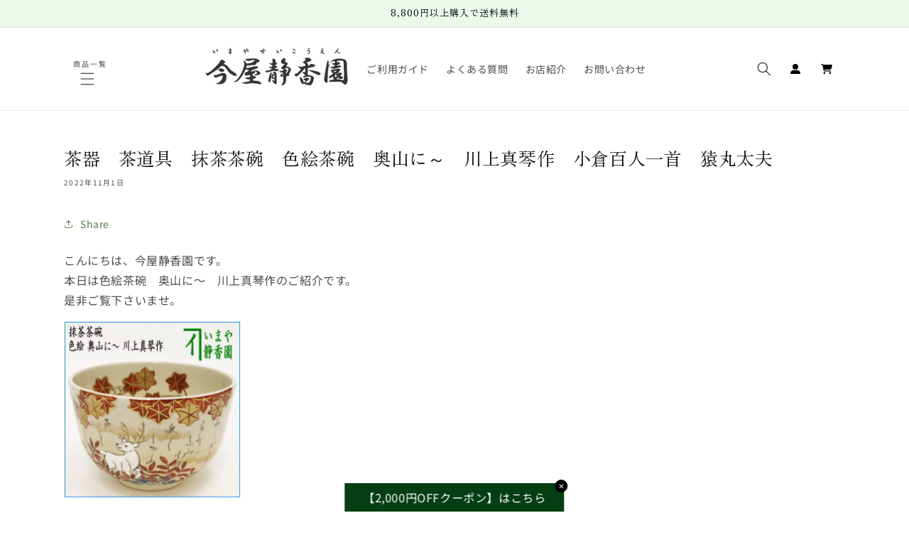

--- FILE ---
content_type: text/html; charset=utf-8
request_url: https://imaya.co.jp/blogs/new-arrival-item/6308
body_size: 45977
content:
<!doctype html>
<html class="no-js" lang="ja">
  <head>
    <meta charset="utf-8">
    <meta http-equiv="X-UA-Compatible" content="IE=edge">
    <meta name="viewport" content="width=device-width,initial-scale=1">
    <meta name="theme-color" content="">
    <link rel="canonical" href="https://imaya.co.jp/blogs/new-arrival-item/6308"><link rel="icon" type="image/png" href="//imaya.co.jp/cdn/shop/files/imaya-favicon.png?crop=center&height=32&v=1709549767&width=32"><link rel="preconnect" href="https://fonts.shopifycdn.com" crossorigin><title>
      茶器　茶道具　抹茶茶碗　色絵茶碗　奥山に～　川上真琴作　小倉百人一首　猿丸太夫
 &ndash; 今屋静香園</title>

    
      <meta name="description" content="こんにちは、今屋静香園です。 本日は色絵茶碗　奥山に～　川上真琴作のご紹介です。 是非ご覧下さいませ。 小倉百人一首　猿丸太夫の歌 奥山に紅葉、踏み分け鳴く鹿の声聞くときぞ、秋は悲しき 説明:山の奥深くで、積もった紅葉を踏み分けて妻を恋い慕って、哀れに泣いている鹿の声を聞くときには、何にもまして秋が悲しく感じられる。 【川上真琴】 1948年昭和23年 福井県越前生まれ 1966年昭和41年　東京和田デザインで服装デザイン等学ぶ 1980年昭和55年～1988年昭和63年　清水焼や伏見区茶道具製作工房に就職 1990年平成02年頃よりグループ展を開催 2001年平成13年　伏見醍醐の地に開窯? サイズ 約直径12.4×高8.2cm ">
    

    

<meta property="og:site_name" content="今屋静香園">
<meta property="og:url" content="https://imaya.co.jp/blogs/new-arrival-item/6308">
<meta property="og:title" content="茶器　茶道具　抹茶茶碗　色絵茶碗　奥山に～　川上真琴作　小倉百人一首　猿丸太夫">
<meta property="og:type" content="article">
<meta property="og:description" content="こんにちは、今屋静香園です。 本日は色絵茶碗　奥山に～　川上真琴作のご紹介です。 是非ご覧下さいませ。 小倉百人一首　猿丸太夫の歌 奥山に紅葉、踏み分け鳴く鹿の声聞くときぞ、秋は悲しき 説明:山の奥深くで、積もった紅葉を踏み分けて妻を恋い慕って、哀れに泣いている鹿の声を聞くときには、何にもまして秋が悲しく感じられる。 【川上真琴】 1948年昭和23年 福井県越前生まれ 1966年昭和41年　東京和田デザインで服装デザイン等学ぶ 1980年昭和55年～1988年昭和63年　清水焼や伏見区茶道具製作工房に就職 1990年平成02年頃よりグループ展を開催 2001年平成13年　伏見醍醐の地に開窯? サイズ 約直径12.4×高8.2cm "><meta property="og:image" content="http://imaya.co.jp/cdn/shop/articles/20221101kou.jpg?v=1709719947">
  <meta property="og:image:secure_url" content="https://imaya.co.jp/cdn/shop/articles/20221101kou.jpg?v=1709719947">
  <meta property="og:image:width" content="249">
  <meta property="og:image:height" content="249"><meta name="twitter:card" content="summary_large_image">
<meta name="twitter:title" content="茶器　茶道具　抹茶茶碗　色絵茶碗　奥山に～　川上真琴作　小倉百人一首　猿丸太夫">
<meta name="twitter:description" content="こんにちは、今屋静香園です。 本日は色絵茶碗　奥山に～　川上真琴作のご紹介です。 是非ご覧下さいませ。 小倉百人一首　猿丸太夫の歌 奥山に紅葉、踏み分け鳴く鹿の声聞くときぞ、秋は悲しき 説明:山の奥深くで、積もった紅葉を踏み分けて妻を恋い慕って、哀れに泣いている鹿の声を聞くときには、何にもまして秋が悲しく感じられる。 【川上真琴】 1948年昭和23年 福井県越前生まれ 1966年昭和41年　東京和田デザインで服装デザイン等学ぶ 1980年昭和55年～1988年昭和63年　清水焼や伏見区茶道具製作工房に就職 1990年平成02年頃よりグループ展を開催 2001年平成13年　伏見醍醐の地に開窯? サイズ 約直径12.4×高8.2cm ">


    <script src="//imaya.co.jp/cdn/shop/t/5/assets/constants.js?v=58251544750838685771744937245" defer="defer"></script>
    <script src="//imaya.co.jp/cdn/shop/t/5/assets/pubsub.js?v=158357773527763999511744937245" defer="defer"></script>
    <script src="//imaya.co.jp/cdn/shop/t/5/assets/global.js?v=37284204640041572741744937245" defer="defer"></script><script src="//imaya.co.jp/cdn/shop/t/5/assets/animations.js?v=88693664871331136111744937245" defer="defer"></script><script>window.performance && window.performance.mark && window.performance.mark('shopify.content_for_header.start');</script><meta name="google-site-verification" content="Ae4gMTvTQjjEtyzGER9pzHOv7g00TPFiWkp_VLLXlDo">
<meta id="shopify-digital-wallet" name="shopify-digital-wallet" content="/85512028467/digital_wallets/dialog">
<meta name="shopify-checkout-api-token" content="38cdefbae63be648c6c7149571fe0ed3">
<link rel="alternate" type="application/atom+xml" title="Feed" href="/blogs/new-arrival-item.atom" />
<link rel="alternate" hreflang="x-default" href="https://imaya.co.jp/blogs/new-arrival-item/6308">
<link rel="alternate" hreflang="ja" href="https://imaya.co.jp/blogs/new-arrival-item/6308">
<link rel="alternate" hreflang="en" href="https://imaya.co.jp/en/blogs/new-arrival-item/6308">
<script async="async" src="/checkouts/internal/preloads.js?locale=ja-JP"></script>
<link rel="preconnect" href="https://shop.app" crossorigin="anonymous">
<script async="async" src="https://shop.app/checkouts/internal/preloads.js?locale=ja-JP&shop_id=85512028467" crossorigin="anonymous"></script>
<script id="apple-pay-shop-capabilities" type="application/json">{"shopId":85512028467,"countryCode":"JP","currencyCode":"JPY","merchantCapabilities":["supports3DS"],"merchantId":"gid:\/\/shopify\/Shop\/85512028467","merchantName":"今屋静香園","requiredBillingContactFields":["postalAddress","email","phone"],"requiredShippingContactFields":["postalAddress","email","phone"],"shippingType":"shipping","supportedNetworks":["visa","masterCard","amex","jcb","discover"],"total":{"type":"pending","label":"今屋静香園","amount":"1.00"},"shopifyPaymentsEnabled":true,"supportsSubscriptions":true}</script>
<script id="shopify-features" type="application/json">{"accessToken":"38cdefbae63be648c6c7149571fe0ed3","betas":["rich-media-storefront-analytics"],"domain":"imaya.co.jp","predictiveSearch":false,"shopId":85512028467,"locale":"ja"}</script>
<script>var Shopify = Shopify || {};
Shopify.shop = "imayaseikoen.myshopify.com";
Shopify.locale = "ja";
Shopify.currency = {"active":"JPY","rate":"1.0"};
Shopify.country = "JP";
Shopify.theme = {"name":"Dawnの更新されたコピーのコピー","id":177811161395,"schema_name":"Dawn","schema_version":"13.0.1","theme_store_id":887,"role":"main"};
Shopify.theme.handle = "null";
Shopify.theme.style = {"id":null,"handle":null};
Shopify.cdnHost = "imaya.co.jp/cdn";
Shopify.routes = Shopify.routes || {};
Shopify.routes.root = "/";</script>
<script type="module">!function(o){(o.Shopify=o.Shopify||{}).modules=!0}(window);</script>
<script>!function(o){function n(){var o=[];function n(){o.push(Array.prototype.slice.apply(arguments))}return n.q=o,n}var t=o.Shopify=o.Shopify||{};t.loadFeatures=n(),t.autoloadFeatures=n()}(window);</script>
<script>
  window.ShopifyPay = window.ShopifyPay || {};
  window.ShopifyPay.apiHost = "shop.app\/pay";
  window.ShopifyPay.redirectState = null;
</script>
<script id="shop-js-analytics" type="application/json">{"pageType":"article"}</script>
<script defer="defer" async type="module" src="//imaya.co.jp/cdn/shopifycloud/shop-js/modules/v2/client.init-shop-cart-sync_CSE-8ASR.ja.esm.js"></script>
<script defer="defer" async type="module" src="//imaya.co.jp/cdn/shopifycloud/shop-js/modules/v2/chunk.common_DDD8GOhs.esm.js"></script>
<script defer="defer" async type="module" src="//imaya.co.jp/cdn/shopifycloud/shop-js/modules/v2/chunk.modal_B6JNj9sU.esm.js"></script>
<script type="module">
  await import("//imaya.co.jp/cdn/shopifycloud/shop-js/modules/v2/client.init-shop-cart-sync_CSE-8ASR.ja.esm.js");
await import("//imaya.co.jp/cdn/shopifycloud/shop-js/modules/v2/chunk.common_DDD8GOhs.esm.js");
await import("//imaya.co.jp/cdn/shopifycloud/shop-js/modules/v2/chunk.modal_B6JNj9sU.esm.js");

  window.Shopify.SignInWithShop?.initShopCartSync?.({"fedCMEnabled":true,"windoidEnabled":true});

</script>
<script>
  window.Shopify = window.Shopify || {};
  if (!window.Shopify.featureAssets) window.Shopify.featureAssets = {};
  window.Shopify.featureAssets['shop-js'] = {"shop-cart-sync":["modules/v2/client.shop-cart-sync_BCoLmxl3.ja.esm.js","modules/v2/chunk.common_DDD8GOhs.esm.js","modules/v2/chunk.modal_B6JNj9sU.esm.js"],"init-fed-cm":["modules/v2/client.init-fed-cm_BUzkuSqB.ja.esm.js","modules/v2/chunk.common_DDD8GOhs.esm.js","modules/v2/chunk.modal_B6JNj9sU.esm.js"],"init-shop-email-lookup-coordinator":["modules/v2/client.init-shop-email-lookup-coordinator_BW32axq4.ja.esm.js","modules/v2/chunk.common_DDD8GOhs.esm.js","modules/v2/chunk.modal_B6JNj9sU.esm.js"],"init-windoid":["modules/v2/client.init-windoid_BvNGLRkF.ja.esm.js","modules/v2/chunk.common_DDD8GOhs.esm.js","modules/v2/chunk.modal_B6JNj9sU.esm.js"],"shop-button":["modules/v2/client.shop-button_CH0XKSrs.ja.esm.js","modules/v2/chunk.common_DDD8GOhs.esm.js","modules/v2/chunk.modal_B6JNj9sU.esm.js"],"shop-cash-offers":["modules/v2/client.shop-cash-offers_DjoQtMHe.ja.esm.js","modules/v2/chunk.common_DDD8GOhs.esm.js","modules/v2/chunk.modal_B6JNj9sU.esm.js"],"shop-toast-manager":["modules/v2/client.shop-toast-manager_B8NLGr5M.ja.esm.js","modules/v2/chunk.common_DDD8GOhs.esm.js","modules/v2/chunk.modal_B6JNj9sU.esm.js"],"init-shop-cart-sync":["modules/v2/client.init-shop-cart-sync_CSE-8ASR.ja.esm.js","modules/v2/chunk.common_DDD8GOhs.esm.js","modules/v2/chunk.modal_B6JNj9sU.esm.js"],"init-customer-accounts-sign-up":["modules/v2/client.init-customer-accounts-sign-up_C-LwrDE-.ja.esm.js","modules/v2/client.shop-login-button_D0X6bVTm.ja.esm.js","modules/v2/chunk.common_DDD8GOhs.esm.js","modules/v2/chunk.modal_B6JNj9sU.esm.js"],"pay-button":["modules/v2/client.pay-button_imCDqct4.ja.esm.js","modules/v2/chunk.common_DDD8GOhs.esm.js","modules/v2/chunk.modal_B6JNj9sU.esm.js"],"init-customer-accounts":["modules/v2/client.init-customer-accounts_CxIJyI-K.ja.esm.js","modules/v2/client.shop-login-button_D0X6bVTm.ja.esm.js","modules/v2/chunk.common_DDD8GOhs.esm.js","modules/v2/chunk.modal_B6JNj9sU.esm.js"],"avatar":["modules/v2/client.avatar_BTnouDA3.ja.esm.js"],"init-shop-for-new-customer-accounts":["modules/v2/client.init-shop-for-new-customer-accounts_DRBL7B82.ja.esm.js","modules/v2/client.shop-login-button_D0X6bVTm.ja.esm.js","modules/v2/chunk.common_DDD8GOhs.esm.js","modules/v2/chunk.modal_B6JNj9sU.esm.js"],"shop-follow-button":["modules/v2/client.shop-follow-button_D610YzXR.ja.esm.js","modules/v2/chunk.common_DDD8GOhs.esm.js","modules/v2/chunk.modal_B6JNj9sU.esm.js"],"checkout-modal":["modules/v2/client.checkout-modal_NhzDspE5.ja.esm.js","modules/v2/chunk.common_DDD8GOhs.esm.js","modules/v2/chunk.modal_B6JNj9sU.esm.js"],"shop-login-button":["modules/v2/client.shop-login-button_D0X6bVTm.ja.esm.js","modules/v2/chunk.common_DDD8GOhs.esm.js","modules/v2/chunk.modal_B6JNj9sU.esm.js"],"lead-capture":["modules/v2/client.lead-capture_pLpCOlEn.ja.esm.js","modules/v2/chunk.common_DDD8GOhs.esm.js","modules/v2/chunk.modal_B6JNj9sU.esm.js"],"shop-login":["modules/v2/client.shop-login_DiHM-Diw.ja.esm.js","modules/v2/chunk.common_DDD8GOhs.esm.js","modules/v2/chunk.modal_B6JNj9sU.esm.js"],"payment-terms":["modules/v2/client.payment-terms_BdLTgEH_.ja.esm.js","modules/v2/chunk.common_DDD8GOhs.esm.js","modules/v2/chunk.modal_B6JNj9sU.esm.js"]};
</script>
<script>(function() {
  var isLoaded = false;
  function asyncLoad() {
    if (isLoaded) return;
    isLoaded = true;
    var urls = ["https:\/\/cdn.vstar.app\/static\/js\/thankyou.js?shop=imayaseikoen.myshopify.com","https:\/\/cdn.s3.pop-convert.com\/pcjs.production.min.js?unique_id=imayaseikoen.myshopify.com\u0026shop=imayaseikoen.myshopify.com","https:\/\/script.pop-convert.com\/new-micro\/production.pc.min.js?unique_id=imayaseikoen.myshopify.com\u0026shop=imayaseikoen.myshopify.com"];
    for (var i = 0; i < urls.length; i++) {
      var s = document.createElement('script');
      s.type = 'text/javascript';
      s.async = true;
      s.src = urls[i];
      var x = document.getElementsByTagName('script')[0];
      x.parentNode.insertBefore(s, x);
    }
  };
  if(window.attachEvent) {
    window.attachEvent('onload', asyncLoad);
  } else {
    window.addEventListener('load', asyncLoad, false);
  }
})();</script>
<script id="__st">var __st={"a":85512028467,"offset":32400,"reqid":"52e2ae71-1033-4dd3-ad71-71ee0b53fb42-1769779099","pageurl":"imaya.co.jp\/blogs\/new-arrival-item\/6308","s":"articles-607842697523","u":"b1543e5cb553","p":"article","rtyp":"article","rid":607842697523};</script>
<script>window.ShopifyPaypalV4VisibilityTracking = true;</script>
<script id="captcha-bootstrap">!function(){'use strict';const t='contact',e='account',n='new_comment',o=[[t,t],['blogs',n],['comments',n],[t,'customer']],c=[[e,'customer_login'],[e,'guest_login'],[e,'recover_customer_password'],[e,'create_customer']],r=t=>t.map((([t,e])=>`form[action*='/${t}']:not([data-nocaptcha='true']) input[name='form_type'][value='${e}']`)).join(','),a=t=>()=>t?[...document.querySelectorAll(t)].map((t=>t.form)):[];function s(){const t=[...o],e=r(t);return a(e)}const i='password',u='form_key',d=['recaptcha-v3-token','g-recaptcha-response','h-captcha-response',i],f=()=>{try{return window.sessionStorage}catch{return}},m='__shopify_v',_=t=>t.elements[u];function p(t,e,n=!1){try{const o=window.sessionStorage,c=JSON.parse(o.getItem(e)),{data:r}=function(t){const{data:e,action:n}=t;return t[m]||n?{data:e,action:n}:{data:t,action:n}}(c);for(const[e,n]of Object.entries(r))t.elements[e]&&(t.elements[e].value=n);n&&o.removeItem(e)}catch(o){console.error('form repopulation failed',{error:o})}}const l='form_type',E='cptcha';function T(t){t.dataset[E]=!0}const w=window,h=w.document,L='Shopify',v='ce_forms',y='captcha';let A=!1;((t,e)=>{const n=(g='f06e6c50-85a8-45c8-87d0-21a2b65856fe',I='https://cdn.shopify.com/shopifycloud/storefront-forms-hcaptcha/ce_storefront_forms_captcha_hcaptcha.v1.5.2.iife.js',D={infoText:'hCaptchaによる保護',privacyText:'プライバシー',termsText:'利用規約'},(t,e,n)=>{const o=w[L][v],c=o.bindForm;if(c)return c(t,g,e,D).then(n);var r;o.q.push([[t,g,e,D],n]),r=I,A||(h.body.append(Object.assign(h.createElement('script'),{id:'captcha-provider',async:!0,src:r})),A=!0)});var g,I,D;w[L]=w[L]||{},w[L][v]=w[L][v]||{},w[L][v].q=[],w[L][y]=w[L][y]||{},w[L][y].protect=function(t,e){n(t,void 0,e),T(t)},Object.freeze(w[L][y]),function(t,e,n,w,h,L){const[v,y,A,g]=function(t,e,n){const i=e?o:[],u=t?c:[],d=[...i,...u],f=r(d),m=r(i),_=r(d.filter((([t,e])=>n.includes(e))));return[a(f),a(m),a(_),s()]}(w,h,L),I=t=>{const e=t.target;return e instanceof HTMLFormElement?e:e&&e.form},D=t=>v().includes(t);t.addEventListener('submit',(t=>{const e=I(t);if(!e)return;const n=D(e)&&!e.dataset.hcaptchaBound&&!e.dataset.recaptchaBound,o=_(e),c=g().includes(e)&&(!o||!o.value);(n||c)&&t.preventDefault(),c&&!n&&(function(t){try{if(!f())return;!function(t){const e=f();if(!e)return;const n=_(t);if(!n)return;const o=n.value;o&&e.removeItem(o)}(t);const e=Array.from(Array(32),(()=>Math.random().toString(36)[2])).join('');!function(t,e){_(t)||t.append(Object.assign(document.createElement('input'),{type:'hidden',name:u})),t.elements[u].value=e}(t,e),function(t,e){const n=f();if(!n)return;const o=[...t.querySelectorAll(`input[type='${i}']`)].map((({name:t})=>t)),c=[...d,...o],r={};for(const[a,s]of new FormData(t).entries())c.includes(a)||(r[a]=s);n.setItem(e,JSON.stringify({[m]:1,action:t.action,data:r}))}(t,e)}catch(e){console.error('failed to persist form',e)}}(e),e.submit())}));const S=(t,e)=>{t&&!t.dataset[E]&&(n(t,e.some((e=>e===t))),T(t))};for(const o of['focusin','change'])t.addEventListener(o,(t=>{const e=I(t);D(e)&&S(e,y())}));const B=e.get('form_key'),M=e.get(l),P=B&&M;t.addEventListener('DOMContentLoaded',(()=>{const t=y();if(P)for(const e of t)e.elements[l].value===M&&p(e,B);[...new Set([...A(),...v().filter((t=>'true'===t.dataset.shopifyCaptcha))])].forEach((e=>S(e,t)))}))}(h,new URLSearchParams(w.location.search),n,t,e,['guest_login'])})(!1,!0)}();</script>
<script integrity="sha256-4kQ18oKyAcykRKYeNunJcIwy7WH5gtpwJnB7kiuLZ1E=" data-source-attribution="shopify.loadfeatures" defer="defer" src="//imaya.co.jp/cdn/shopifycloud/storefront/assets/storefront/load_feature-a0a9edcb.js" crossorigin="anonymous"></script>
<script crossorigin="anonymous" defer="defer" src="//imaya.co.jp/cdn/shopifycloud/storefront/assets/shopify_pay/storefront-65b4c6d7.js?v=20250812"></script>
<script data-source-attribution="shopify.dynamic_checkout.dynamic.init">var Shopify=Shopify||{};Shopify.PaymentButton=Shopify.PaymentButton||{isStorefrontPortableWallets:!0,init:function(){window.Shopify.PaymentButton.init=function(){};var t=document.createElement("script");t.src="https://imaya.co.jp/cdn/shopifycloud/portable-wallets/latest/portable-wallets.ja.js",t.type="module",document.head.appendChild(t)}};
</script>
<script data-source-attribution="shopify.dynamic_checkout.buyer_consent">
  function portableWalletsHideBuyerConsent(e){var t=document.getElementById("shopify-buyer-consent"),n=document.getElementById("shopify-subscription-policy-button");t&&n&&(t.classList.add("hidden"),t.setAttribute("aria-hidden","true"),n.removeEventListener("click",e))}function portableWalletsShowBuyerConsent(e){var t=document.getElementById("shopify-buyer-consent"),n=document.getElementById("shopify-subscription-policy-button");t&&n&&(t.classList.remove("hidden"),t.removeAttribute("aria-hidden"),n.addEventListener("click",e))}window.Shopify?.PaymentButton&&(window.Shopify.PaymentButton.hideBuyerConsent=portableWalletsHideBuyerConsent,window.Shopify.PaymentButton.showBuyerConsent=portableWalletsShowBuyerConsent);
</script>
<script data-source-attribution="shopify.dynamic_checkout.cart.bootstrap">document.addEventListener("DOMContentLoaded",(function(){function t(){return document.querySelector("shopify-accelerated-checkout-cart, shopify-accelerated-checkout")}if(t())Shopify.PaymentButton.init();else{new MutationObserver((function(e,n){t()&&(Shopify.PaymentButton.init(),n.disconnect())})).observe(document.body,{childList:!0,subtree:!0})}}));
</script>
<link id="shopify-accelerated-checkout-styles" rel="stylesheet" media="screen" href="https://imaya.co.jp/cdn/shopifycloud/portable-wallets/latest/accelerated-checkout-backwards-compat.css" crossorigin="anonymous">
<style id="shopify-accelerated-checkout-cart">
        #shopify-buyer-consent {
  margin-top: 1em;
  display: inline-block;
  width: 100%;
}

#shopify-buyer-consent.hidden {
  display: none;
}

#shopify-subscription-policy-button {
  background: none;
  border: none;
  padding: 0;
  text-decoration: underline;
  font-size: inherit;
  cursor: pointer;
}

#shopify-subscription-policy-button::before {
  box-shadow: none;
}

      </style>
<script id="sections-script" data-sections="header" defer="defer" src="//imaya.co.jp/cdn/shop/t/5/compiled_assets/scripts.js?v=4412"></script>
<script>window.performance && window.performance.mark && window.performance.mark('shopify.content_for_header.end');</script>


    <style data-shopify>
      @font-face {
  font-family: "Noto Sans Japanese";
  font-weight: 400;
  font-style: normal;
  font-display: swap;
  src: url("//imaya.co.jp/cdn/fonts/noto_sans_japanese/notosansjapanese_n4.74a6927b879b930fdec4ab8bb6917103ae8bbca9.woff2") format("woff2"),
       url("//imaya.co.jp/cdn/fonts/noto_sans_japanese/notosansjapanese_n4.15630f5c60bcf9ed7de2df9484ab75ddd007c8e2.woff") format("woff");
}

      @font-face {
  font-family: "Noto Sans Japanese";
  font-weight: 700;
  font-style: normal;
  font-display: swap;
  src: url("//imaya.co.jp/cdn/fonts/noto_sans_japanese/notosansjapanese_n7.1abda075dc6bf08053b865d23e5712ef6cfa899b.woff2") format("woff2"),
       url("//imaya.co.jp/cdn/fonts/noto_sans_japanese/notosansjapanese_n7.aa2be2df2112f4742b97ac4fa9dca5bb760e3ab4.woff") format("woff");
}

      
      
      @font-face {
  font-family: "Zen Old Mincho";
  font-weight: 400;
  font-style: normal;
  font-display: swap;
  src: url("//imaya.co.jp/cdn/fonts/zen_old_mincho/zenoldmincho_n4.7e1b50b13d60400e208a9045c83c7f942d334b13.woff2") format("woff2"),
       url("//imaya.co.jp/cdn/fonts/zen_old_mincho/zenoldmincho_n4.2bc976195161eb2273775b1cb06c3cbd4a6500c6.woff") format("woff");
}


      
        :root,
        .color-background-1 {
          --color-background: 255,255,255;
        
          --gradient-background: #ffffff;
        

        

        --color-foreground: 18,18,18;
        --color-background-contrast: 191,191,191;
        --color-shadow: 90,123,66;
        --color-button: 90,123,66;
        --color-button-text: 255,255,255;
        --color-secondary-button: 255,255,255;
        --color-secondary-button-text: 90,123,66;
        --color-link: 90,123,66;
        --color-badge-foreground: 18,18,18;
        --color-badge-background: 255,255,255;
        --color-badge-border: 18,18,18;
        --payment-terms-background-color: rgb(255 255 255);
      }
      
        
        .color-background-2 {
          --color-background: 243,243,243;
        
          --gradient-background: #f3f3f3;
        

        

        --color-foreground: 18,18,18;
        --color-background-contrast: 179,179,179;
        --color-shadow: 18,18,18;
        --color-button: 90,123,66;
        --color-button-text: 243,243,243;
        --color-secondary-button: 243,243,243;
        --color-secondary-button-text: 18,18,18;
        --color-link: 18,18,18;
        --color-badge-foreground: 18,18,18;
        --color-badge-background: 243,243,243;
        --color-badge-border: 18,18,18;
        --payment-terms-background-color: rgb(243 243 243);
      }
      
        
        .color-inverse {
          --color-background: 120,120,120;
        
          --gradient-background: #787878;
        

        

        --color-foreground: 255,255,255;
        --color-background-contrast: 56,56,56;
        --color-shadow: 18,18,18;
        --color-button: 255,255,255;
        --color-button-text: 0,0,0;
        --color-secondary-button: 120,120,120;
        --color-secondary-button-text: 255,255,255;
        --color-link: 255,255,255;
        --color-badge-foreground: 255,255,255;
        --color-badge-background: 120,120,120;
        --color-badge-border: 255,255,255;
        --payment-terms-background-color: rgb(120 120 120);
      }
      
        
        .color-accent-1 {
          --color-background: 235,248,236;
        
          --gradient-background: #ebf8ec;
        

        

        --color-foreground: 0,0,0;
        --color-background-contrast: 141,215,146;
        --color-shadow: 18,18,18;
        --color-button: 255,255,255;
        --color-button-text: 18,18,18;
        --color-secondary-button: 235,248,236;
        --color-secondary-button-text: 255,255,255;
        --color-link: 255,255,255;
        --color-badge-foreground: 0,0,0;
        --color-badge-background: 235,248,236;
        --color-badge-border: 0,0,0;
        --payment-terms-background-color: rgb(235 248 236);
      }
      
        
        .color-accent-2 {
          --color-background: 90,123,66;
        
          --gradient-background: #5a7b42;
        

        

        --color-foreground: 255,255,255;
        --color-background-contrast: 29,40,21;
        --color-shadow: 18,18,18;
        --color-button: 255,255,255;
        --color-button-text: 90,123,66;
        --color-secondary-button: 90,123,66;
        --color-secondary-button-text: 255,255,255;
        --color-link: 255,255,255;
        --color-badge-foreground: 255,255,255;
        --color-badge-background: 90,123,66;
        --color-badge-border: 255,255,255;
        --payment-terms-background-color: rgb(90 123 66);
      }
      

      body, .color-background-1, .color-background-2, .color-inverse, .color-accent-1, .color-accent-2 {
        color: rgba(var(--color-foreground), 0.75);
        background-color: rgb(var(--color-background));
      }

      :root {
        --font-body-family: "Noto Sans Japanese", sans-serif;
        --font-body-style: normal;
        --font-body-weight: 400;
        --font-body-weight-bold: 700;

        --font-heading-family: "Zen Old Mincho", serif;
        --font-heading-style: normal;
        --font-heading-weight: 400;

        --font-body-scale: 1.0;
        --font-heading-scale: 1.0;

        --media-padding: px;
        --media-border-opacity: 0.05;
        --media-border-width: 1px;
        --media-radius: 0px;
        --media-shadow-opacity: 0.0;
        --media-shadow-horizontal-offset: 0px;
        --media-shadow-vertical-offset: 4px;
        --media-shadow-blur-radius: 5px;
        --media-shadow-visible: 0;

        --page-width: 110rem;
        --page-width-margin: 0rem;

        --product-card-image-padding: 0.0rem;
        --product-card-corner-radius: 0.0rem;
        --product-card-text-alignment: left;
        --product-card-border-width: 0.0rem;
        --product-card-border-opacity: 0.1;
        --product-card-shadow-opacity: 0.0;
        --product-card-shadow-visible: 0;
        --product-card-shadow-horizontal-offset: 0.0rem;
        --product-card-shadow-vertical-offset: 0.4rem;
        --product-card-shadow-blur-radius: 0.5rem;

        --collection-card-image-padding: 0.0rem;
        --collection-card-corner-radius: 0.0rem;
        --collection-card-text-alignment: left;
        --collection-card-border-width: 0.0rem;
        --collection-card-border-opacity: 0.1;
        --collection-card-shadow-opacity: 0.0;
        --collection-card-shadow-visible: 0;
        --collection-card-shadow-horizontal-offset: 0.0rem;
        --collection-card-shadow-vertical-offset: 0.4rem;
        --collection-card-shadow-blur-radius: 0.5rem;

        --blog-card-image-padding: 0.0rem;
        --blog-card-corner-radius: 0.0rem;
        --blog-card-text-alignment: left;
        --blog-card-border-width: 0.0rem;
        --blog-card-border-opacity: 0.1;
        --blog-card-shadow-opacity: 0.0;
        --blog-card-shadow-visible: 0;
        --blog-card-shadow-horizontal-offset: 0.0rem;
        --blog-card-shadow-vertical-offset: 0.4rem;
        --blog-card-shadow-blur-radius: 0.5rem;

        --badge-corner-radius: 4.0rem;

        --popup-border-width: 1px;
        --popup-border-opacity: 0.1;
        --popup-corner-radius: 0px;
        --popup-shadow-opacity: 0.05;
        --popup-shadow-horizontal-offset: 0px;
        --popup-shadow-vertical-offset: 4px;
        --popup-shadow-blur-radius: 5px;

        --drawer-border-width: 1px;
        --drawer-border-opacity: 0.1;
        --drawer-shadow-opacity: 0.0;
        --drawer-shadow-horizontal-offset: 0px;
        --drawer-shadow-vertical-offset: 4px;
        --drawer-shadow-blur-radius: 5px;

        --spacing-sections-desktop: 0px;
        --spacing-sections-mobile: 0px;

        --grid-desktop-vertical-spacing: 16px;
        --grid-desktop-horizontal-spacing: 16px;
        --grid-mobile-vertical-spacing: 8px;
        --grid-mobile-horizontal-spacing: 8px;

        --text-boxes-border-opacity: 0.1;
        --text-boxes-border-width: 0px;
        --text-boxes-radius: 0px;
        --text-boxes-shadow-opacity: 0.0;
        --text-boxes-shadow-visible: 0;
        --text-boxes-shadow-horizontal-offset: 0px;
        --text-boxes-shadow-vertical-offset: 4px;
        --text-boxes-shadow-blur-radius: 5px;

        --buttons-radius: 0px;
        --buttons-radius-outset: 0px;
        --buttons-border-width: 1px;
        --buttons-border-opacity: 1.0;
        --buttons-shadow-opacity: 0.0;
        --buttons-shadow-visible: 0;
        --buttons-shadow-horizontal-offset: 0px;
        --buttons-shadow-vertical-offset: 4px;
        --buttons-shadow-blur-radius: 5px;
        --buttons-border-offset: 0px;

        --inputs-radius: 0px;
        --inputs-border-width: 1px;
        --inputs-border-opacity: 0.55;
        --inputs-shadow-opacity: 0.0;
        --inputs-shadow-horizontal-offset: 0px;
        --inputs-margin-offset: 0px;
        --inputs-shadow-vertical-offset: 4px;
        --inputs-shadow-blur-radius: 5px;
        --inputs-radius-outset: 0px;

        --variant-pills-radius: 40px;
        --variant-pills-border-width: 1px;
        --variant-pills-border-opacity: 0.55;
        --variant-pills-shadow-opacity: 0.0;
        --variant-pills-shadow-horizontal-offset: 0px;
        --variant-pills-shadow-vertical-offset: 4px;
        --variant-pills-shadow-blur-radius: 5px;
      }

      *,
      *::before,
      *::after {
        box-sizing: inherit;
      }

      html {
        box-sizing: border-box;
        font-size: calc(var(--font-body-scale) * 62.5%);
        height: 100%;
      }

      body {
        display: grid;
        grid-template-rows: auto auto 1fr auto;
        grid-template-columns: 100%;
        min-height: 100%;
        margin: 0;
        font-size: 1.5rem;
        letter-spacing: 0.06rem;
        line-height: calc(1 + 0.8 / var(--font-body-scale));
        font-family: var(--font-body-family);
        font-style: var(--font-body-style);
        font-weight: var(--font-body-weight);
      }

      @media screen and (min-width: 750px) {
        body {
          font-size: 1.6rem;
        }
      }
    </style>

    <link href="//imaya.co.jp/cdn/shop/t/5/assets/base.css?v=99848845065775709951744937245" rel="stylesheet" type="text/css" media="all" />
    <link href="//imaya.co.jp/cdn/shop/t/5/assets/style-custom.css?v=176612708366471471651744937245" rel="stylesheet" type="text/css" media="all" />
<link rel="preload" as="font" href="//imaya.co.jp/cdn/fonts/noto_sans_japanese/notosansjapanese_n4.74a6927b879b930fdec4ab8bb6917103ae8bbca9.woff2" type="font/woff2" crossorigin><link rel="preload" as="font" href="//imaya.co.jp/cdn/fonts/zen_old_mincho/zenoldmincho_n4.7e1b50b13d60400e208a9045c83c7f942d334b13.woff2" type="font/woff2" crossorigin><link href="//imaya.co.jp/cdn/shop/t/5/assets/component-localization-form.css?v=124545717069420038221744937245" rel="stylesheet" type="text/css" media="all" />
      <script src="//imaya.co.jp/cdn/shop/t/5/assets/localization-form.js?v=169565320306168926741744937245" defer="defer"></script><script>
      document.documentElement.className = document.documentElement.className.replace('no-js', 'js');
      if (Shopify.designMode) {
        document.documentElement.classList.add('shopify-design-mode');
      }
    </script>

    <meta name="google-site-verification" content="Ae4gMTvTQjjEtyzGER9pzHOv7g00TPFiWkp_VLLXlDo" />
  <!-- BEGIN app block: shopify://apps/hulk-form-builder/blocks/app-embed/b6b8dd14-356b-4725-a4ed-77232212b3c3 --><!-- BEGIN app snippet: hulkapps-formbuilder-theme-ext --><script type="text/javascript">
  
  if (typeof window.formbuilder_customer != "object") {
        window.formbuilder_customer = {}
  }

  window.hulkFormBuilder = {
    form_data: {},
    shop_data: {"shop_3b3hNfHR4UdOOSnI5gzXxw":{"shop_uuid":"3b3hNfHR4UdOOSnI5gzXxw","shop_timezone":"Asia\/Tokyo","shop_id":101932,"shop_is_after_submit_enabled":true,"shop_shopify_plan":"Basic","shop_shopify_domain":"imayaseikoen.myshopify.com","shop_created_at":"2024-02-29T03:42:36.791-06:00","is_skip_metafield":false,"shop_deleted":false,"shop_disabled":false}},
    settings_data: {"shop_settings":{"shop_customise_msgs":[],"default_customise_msgs":{"is_required":"is required","thank_you":"Thank you! The form was submitted successfully.","processing":"Processing...","valid_data":"Please provide valid data","valid_email":"Provide valid email format","valid_tags":"HTML Tags are not allowed","valid_phone":"Provide valid phone number","valid_captcha":"Please provide valid captcha response","valid_url":"Provide valid URL","only_number_alloud":"Provide valid number in","number_less":"must be less than","number_more":"must be more than","image_must_less":"Image must be less than 20MB","image_number":"Images allowed","image_extension":"Invalid extension! Please provide image file","error_image_upload":"Error in image upload. Please try again.","error_file_upload":"Error in file upload. Please try again.","your_response":"Your response","error_form_submit":"Error occur.Please try again after sometime.","email_submitted":"Form with this email is already submitted","invalid_email_by_zerobounce":"The email address you entered appears to be invalid. Please check it and try again.","download_file":"Download file","card_details_invalid":"Your card details are invalid","card_details":"Card details","please_enter_card_details":"Please enter card details","card_number":"Card number","exp_mm":"Exp MM","exp_yy":"Exp YY","crd_cvc":"CVV","payment_value":"Payment amount","please_enter_payment_amount":"Please enter payment amount","address1":"Address line 1","address2":"Address line 2","city":"City","province":"Province","zipcode":"Zip code","country":"Country","blocked_domain":"This form does not accept addresses from","file_must_less":"File must be less than 20MB","file_extension":"Invalid extension! Please provide file","only_file_number_alloud":"files allowed","previous":"Previous","next":"Next","must_have_a_input":"Please enter at least one field.","please_enter_required_data":"Please enter required data","atleast_one_special_char":"Include at least one special character","atleast_one_lowercase_char":"Include at least one lowercase character","atleast_one_uppercase_char":"Include at least one uppercase character","atleast_one_number":"Include at least one number","must_have_8_chars":"Must have 8 characters long","be_between_8_and_12_chars":"Be between 8 and 12 characters long","please_select":"Please Select","phone_submitted":"Form with this phone number is already submitted","user_res_parse_error":"Error while submitting the form","valid_same_values":"values must be same","product_choice_clear_selection":"Clear Selection","picture_choice_clear_selection":"Clear Selection","remove_all_for_file_image_upload":"Remove All","invalid_file_type_for_image_upload":"You can't upload files of this type.","invalid_file_type_for_signature_upload":"You can't upload files of this type.","max_files_exceeded_for_file_upload":"You can not upload any more files.","max_files_exceeded_for_image_upload":"You can not upload any more files.","file_already_exist":"File already uploaded","max_limit_exceed":"You have added the maximum number of text fields.","cancel_upload_for_file_upload":"Cancel upload","cancel_upload_for_image_upload":"Cancel upload","cancel_upload_for_signature_upload":"Cancel upload"},"shop_blocked_domains":[]}},
    features_data: {"shop_plan_features":{"shop_plan_features":["unlimited-forms","full-design-customization","export-form-submissions","multiple-recipients-for-form-submissions","multiple-admin-notifications","enable-captcha","unlimited-file-uploads","save-submitted-form-data","set-auto-response-message","conditional-logic","form-banner","save-as-draft-facility","include-user-response-in-admin-email","disable-form-submission","file-upload"]}},
    shop: null,
    shop_id: null,
    plan_features: null,
    validateDoubleQuotes: false,
    assets: {
      extraFunctions: "https://cdn.shopify.com/extensions/019bb5ee-ec40-7527-955d-c1b8751eb060/form-builder-by-hulkapps-50/assets/extra-functions.js",
      extraStyles: "https://cdn.shopify.com/extensions/019bb5ee-ec40-7527-955d-c1b8751eb060/form-builder-by-hulkapps-50/assets/extra-styles.css",
      bootstrapStyles: "https://cdn.shopify.com/extensions/019bb5ee-ec40-7527-955d-c1b8751eb060/form-builder-by-hulkapps-50/assets/theme-app-extension-bootstrap.css"
    },
    translations: {
      htmlTagNotAllowed: "HTML Tags are not allowed",
      sqlQueryNotAllowed: "SQL Queries are not allowed",
      doubleQuoteNotAllowed: "Double quotes are not allowed",
      vorwerkHttpWwwNotAllowed: "The words \u0026#39;http\u0026#39; and \u0026#39;www\u0026#39; are not allowed. Please remove them and try again.",
      maxTextFieldsReached: "You have added the maximum number of text fields.",
      avoidNegativeWords: "Avoid negative words: Don\u0026#39;t use negative words in your contact message.",
      customDesignOnly: "This form is for custom designs requests. For general inquiries please contact our team at info@stagheaddesigns.com",
      zerobounceApiErrorMsg: "We couldn\u0026#39;t verify your email due to a technical issue. Please try again later.",
    }

  }

  

  window.FbThemeAppExtSettingsHash = {}
  
</script><!-- END app snippet --><!-- END app block --><script src="https://cdn.shopify.com/extensions/54a1123b-c7e9-41b6-9262-62546ba356c0/-11/assets/deliveryDateExt.js" type="text/javascript" defer="defer"></script>
<script src="https://cdn.shopify.com/extensions/c03abd7c-e601-4714-b5d1-e578ed8d6551/fordeer-sales-popup-235/assets/fordeer-asset-loader.min.js" type="text/javascript" defer="defer"></script>
<link href="https://cdn.shopify.com/extensions/c03abd7c-e601-4714-b5d1-e578ed8d6551/fordeer-sales-popup-235/assets/style.css" rel="stylesheet" type="text/css" media="all">
<link href="https://cdn.shopify.com/extensions/0199a438-2b43-7d72-ba8c-f8472dfb5cdc/promotion-popup-allnew-26/assets/popup-main.css" rel="stylesheet" type="text/css" media="all">
<script src="https://cdn.shopify.com/extensions/019bb5ee-ec40-7527-955d-c1b8751eb060/form-builder-by-hulkapps-50/assets/form-builder-script.js" type="text/javascript" defer="defer"></script>
<link href="https://monorail-edge.shopifysvc.com" rel="dns-prefetch">
<script>(function(){if ("sendBeacon" in navigator && "performance" in window) {try {var session_token_from_headers = performance.getEntriesByType('navigation')[0].serverTiming.find(x => x.name == '_s').description;} catch {var session_token_from_headers = undefined;}var session_cookie_matches = document.cookie.match(/_shopify_s=([^;]*)/);var session_token_from_cookie = session_cookie_matches && session_cookie_matches.length === 2 ? session_cookie_matches[1] : "";var session_token = session_token_from_headers || session_token_from_cookie || "";function handle_abandonment_event(e) {var entries = performance.getEntries().filter(function(entry) {return /monorail-edge.shopifysvc.com/.test(entry.name);});if (!window.abandonment_tracked && entries.length === 0) {window.abandonment_tracked = true;var currentMs = Date.now();var navigation_start = performance.timing.navigationStart;var payload = {shop_id: 85512028467,url: window.location.href,navigation_start,duration: currentMs - navigation_start,session_token,page_type: "article"};window.navigator.sendBeacon("https://monorail-edge.shopifysvc.com/v1/produce", JSON.stringify({schema_id: "online_store_buyer_site_abandonment/1.1",payload: payload,metadata: {event_created_at_ms: currentMs,event_sent_at_ms: currentMs}}));}}window.addEventListener('pagehide', handle_abandonment_event);}}());</script>
<script id="web-pixels-manager-setup">(function e(e,d,r,n,o){if(void 0===o&&(o={}),!Boolean(null===(a=null===(i=window.Shopify)||void 0===i?void 0:i.analytics)||void 0===a?void 0:a.replayQueue)){var i,a;window.Shopify=window.Shopify||{};var t=window.Shopify;t.analytics=t.analytics||{};var s=t.analytics;s.replayQueue=[],s.publish=function(e,d,r){return s.replayQueue.push([e,d,r]),!0};try{self.performance.mark("wpm:start")}catch(e){}var l=function(){var e={modern:/Edge?\/(1{2}[4-9]|1[2-9]\d|[2-9]\d{2}|\d{4,})\.\d+(\.\d+|)|Firefox\/(1{2}[4-9]|1[2-9]\d|[2-9]\d{2}|\d{4,})\.\d+(\.\d+|)|Chrom(ium|e)\/(9{2}|\d{3,})\.\d+(\.\d+|)|(Maci|X1{2}).+ Version\/(15\.\d+|(1[6-9]|[2-9]\d|\d{3,})\.\d+)([,.]\d+|)( \(\w+\)|)( Mobile\/\w+|) Safari\/|Chrome.+OPR\/(9{2}|\d{3,})\.\d+\.\d+|(CPU[ +]OS|iPhone[ +]OS|CPU[ +]iPhone|CPU IPhone OS|CPU iPad OS)[ +]+(15[._]\d+|(1[6-9]|[2-9]\d|\d{3,})[._]\d+)([._]\d+|)|Android:?[ /-](13[3-9]|1[4-9]\d|[2-9]\d{2}|\d{4,})(\.\d+|)(\.\d+|)|Android.+Firefox\/(13[5-9]|1[4-9]\d|[2-9]\d{2}|\d{4,})\.\d+(\.\d+|)|Android.+Chrom(ium|e)\/(13[3-9]|1[4-9]\d|[2-9]\d{2}|\d{4,})\.\d+(\.\d+|)|SamsungBrowser\/([2-9]\d|\d{3,})\.\d+/,legacy:/Edge?\/(1[6-9]|[2-9]\d|\d{3,})\.\d+(\.\d+|)|Firefox\/(5[4-9]|[6-9]\d|\d{3,})\.\d+(\.\d+|)|Chrom(ium|e)\/(5[1-9]|[6-9]\d|\d{3,})\.\d+(\.\d+|)([\d.]+$|.*Safari\/(?![\d.]+ Edge\/[\d.]+$))|(Maci|X1{2}).+ Version\/(10\.\d+|(1[1-9]|[2-9]\d|\d{3,})\.\d+)([,.]\d+|)( \(\w+\)|)( Mobile\/\w+|) Safari\/|Chrome.+OPR\/(3[89]|[4-9]\d|\d{3,})\.\d+\.\d+|(CPU[ +]OS|iPhone[ +]OS|CPU[ +]iPhone|CPU IPhone OS|CPU iPad OS)[ +]+(10[._]\d+|(1[1-9]|[2-9]\d|\d{3,})[._]\d+)([._]\d+|)|Android:?[ /-](13[3-9]|1[4-9]\d|[2-9]\d{2}|\d{4,})(\.\d+|)(\.\d+|)|Mobile Safari.+OPR\/([89]\d|\d{3,})\.\d+\.\d+|Android.+Firefox\/(13[5-9]|1[4-9]\d|[2-9]\d{2}|\d{4,})\.\d+(\.\d+|)|Android.+Chrom(ium|e)\/(13[3-9]|1[4-9]\d|[2-9]\d{2}|\d{4,})\.\d+(\.\d+|)|Android.+(UC? ?Browser|UCWEB|U3)[ /]?(15\.([5-9]|\d{2,})|(1[6-9]|[2-9]\d|\d{3,})\.\d+)\.\d+|SamsungBrowser\/(5\.\d+|([6-9]|\d{2,})\.\d+)|Android.+MQ{2}Browser\/(14(\.(9|\d{2,})|)|(1[5-9]|[2-9]\d|\d{3,})(\.\d+|))(\.\d+|)|K[Aa][Ii]OS\/(3\.\d+|([4-9]|\d{2,})\.\d+)(\.\d+|)/},d=e.modern,r=e.legacy,n=navigator.userAgent;return n.match(d)?"modern":n.match(r)?"legacy":"unknown"}(),u="modern"===l?"modern":"legacy",c=(null!=n?n:{modern:"",legacy:""})[u],f=function(e){return[e.baseUrl,"/wpm","/b",e.hashVersion,"modern"===e.buildTarget?"m":"l",".js"].join("")}({baseUrl:d,hashVersion:r,buildTarget:u}),m=function(e){var d=e.version,r=e.bundleTarget,n=e.surface,o=e.pageUrl,i=e.monorailEndpoint;return{emit:function(e){var a=e.status,t=e.errorMsg,s=(new Date).getTime(),l=JSON.stringify({metadata:{event_sent_at_ms:s},events:[{schema_id:"web_pixels_manager_load/3.1",payload:{version:d,bundle_target:r,page_url:o,status:a,surface:n,error_msg:t},metadata:{event_created_at_ms:s}}]});if(!i)return console&&console.warn&&console.warn("[Web Pixels Manager] No Monorail endpoint provided, skipping logging."),!1;try{return self.navigator.sendBeacon.bind(self.navigator)(i,l)}catch(e){}var u=new XMLHttpRequest;try{return u.open("POST",i,!0),u.setRequestHeader("Content-Type","text/plain"),u.send(l),!0}catch(e){return console&&console.warn&&console.warn("[Web Pixels Manager] Got an unhandled error while logging to Monorail."),!1}}}}({version:r,bundleTarget:l,surface:e.surface,pageUrl:self.location.href,monorailEndpoint:e.monorailEndpoint});try{o.browserTarget=l,function(e){var d=e.src,r=e.async,n=void 0===r||r,o=e.onload,i=e.onerror,a=e.sri,t=e.scriptDataAttributes,s=void 0===t?{}:t,l=document.createElement("script"),u=document.querySelector("head"),c=document.querySelector("body");if(l.async=n,l.src=d,a&&(l.integrity=a,l.crossOrigin="anonymous"),s)for(var f in s)if(Object.prototype.hasOwnProperty.call(s,f))try{l.dataset[f]=s[f]}catch(e){}if(o&&l.addEventListener("load",o),i&&l.addEventListener("error",i),u)u.appendChild(l);else{if(!c)throw new Error("Did not find a head or body element to append the script");c.appendChild(l)}}({src:f,async:!0,onload:function(){if(!function(){var e,d;return Boolean(null===(d=null===(e=window.Shopify)||void 0===e?void 0:e.analytics)||void 0===d?void 0:d.initialized)}()){var d=window.webPixelsManager.init(e)||void 0;if(d){var r=window.Shopify.analytics;r.replayQueue.forEach((function(e){var r=e[0],n=e[1],o=e[2];d.publishCustomEvent(r,n,o)})),r.replayQueue=[],r.publish=d.publishCustomEvent,r.visitor=d.visitor,r.initialized=!0}}},onerror:function(){return m.emit({status:"failed",errorMsg:"".concat(f," has failed to load")})},sri:function(e){var d=/^sha384-[A-Za-z0-9+/=]+$/;return"string"==typeof e&&d.test(e)}(c)?c:"",scriptDataAttributes:o}),m.emit({status:"loading"})}catch(e){m.emit({status:"failed",errorMsg:(null==e?void 0:e.message)||"Unknown error"})}}})({shopId: 85512028467,storefrontBaseUrl: "https://imaya.co.jp",extensionsBaseUrl: "https://extensions.shopifycdn.com/cdn/shopifycloud/web-pixels-manager",monorailEndpoint: "https://monorail-edge.shopifysvc.com/unstable/produce_batch",surface: "storefront-renderer",enabledBetaFlags: ["2dca8a86"],webPixelsConfigList: [{"id":"1247215923","configuration":"{\"config\":\"{\\\"google_tag_ids\\\":[\\\"AW-16959699232\\\"],\\\"target_country\\\":\\\"JP\\\",\\\"gtag_events\\\":[{\\\"type\\\":\\\"search\\\",\\\"action_label\\\":\\\"AW-16959699232\\\/cUFPCNHIobgaEKDygZc_\\\"},{\\\"type\\\":\\\"begin_checkout\\\",\\\"action_label\\\":\\\"AW-16959699232\\\/GteMCPPGobgaEKDygZc_\\\"},{\\\"type\\\":\\\"view_item\\\",\\\"action_label\\\":\\\"AW-16959699232\\\/IeYLCM7IobgaEKDygZc_\\\"},{\\\"type\\\":\\\"purchase\\\",\\\"action_label\\\":\\\"AW-16959699232\\\/iQUSCPDGobgaEKDygZc_\\\"},{\\\"type\\\":\\\"page_view\\\",\\\"action_label\\\":\\\"AW-16959699232\\\/pIWbCMvIobgaEKDygZc_\\\"},{\\\"type\\\":\\\"add_payment_info\\\",\\\"action_label\\\":\\\"AW-16959699232\\\/SFo6CNTIobgaEKDygZc_\\\"},{\\\"type\\\":\\\"add_to_cart\\\",\\\"action_label\\\":\\\"AW-16959699232\\\/xdWtCMjIobgaEKDygZc_\\\"}],\\\"enable_monitoring_mode\\\":false}\"}","eventPayloadVersion":"v1","runtimeContext":"OPEN","scriptVersion":"b2a88bafab3e21179ed38636efcd8a93","type":"APP","apiClientId":1780363,"privacyPurposes":[],"dataSharingAdjustments":{"protectedCustomerApprovalScopes":["read_customer_address","read_customer_email","read_customer_name","read_customer_personal_data","read_customer_phone"]}},{"id":"shopify-app-pixel","configuration":"{}","eventPayloadVersion":"v1","runtimeContext":"STRICT","scriptVersion":"0450","apiClientId":"shopify-pixel","type":"APP","privacyPurposes":["ANALYTICS","MARKETING"]},{"id":"shopify-custom-pixel","eventPayloadVersion":"v1","runtimeContext":"LAX","scriptVersion":"0450","apiClientId":"shopify-pixel","type":"CUSTOM","privacyPurposes":["ANALYTICS","MARKETING"]}],isMerchantRequest: false,initData: {"shop":{"name":"今屋静香園","paymentSettings":{"currencyCode":"JPY"},"myshopifyDomain":"imayaseikoen.myshopify.com","countryCode":"JP","storefrontUrl":"https:\/\/imaya.co.jp"},"customer":null,"cart":null,"checkout":null,"productVariants":[],"purchasingCompany":null},},"https://imaya.co.jp/cdn","1d2a099fw23dfb22ep557258f5m7a2edbae",{"modern":"","legacy":""},{"shopId":"85512028467","storefrontBaseUrl":"https:\/\/imaya.co.jp","extensionBaseUrl":"https:\/\/extensions.shopifycdn.com\/cdn\/shopifycloud\/web-pixels-manager","surface":"storefront-renderer","enabledBetaFlags":"[\"2dca8a86\"]","isMerchantRequest":"false","hashVersion":"1d2a099fw23dfb22ep557258f5m7a2edbae","publish":"custom","events":"[[\"page_viewed\",{}]]"});</script><script>
  window.ShopifyAnalytics = window.ShopifyAnalytics || {};
  window.ShopifyAnalytics.meta = window.ShopifyAnalytics.meta || {};
  window.ShopifyAnalytics.meta.currency = 'JPY';
  var meta = {"page":{"pageType":"article","resourceType":"article","resourceId":607842697523,"requestId":"52e2ae71-1033-4dd3-ad71-71ee0b53fb42-1769779099"}};
  for (var attr in meta) {
    window.ShopifyAnalytics.meta[attr] = meta[attr];
  }
</script>
<script class="analytics">
  (function () {
    var customDocumentWrite = function(content) {
      var jquery = null;

      if (window.jQuery) {
        jquery = window.jQuery;
      } else if (window.Checkout && window.Checkout.$) {
        jquery = window.Checkout.$;
      }

      if (jquery) {
        jquery('body').append(content);
      }
    };

    var hasLoggedConversion = function(token) {
      if (token) {
        return document.cookie.indexOf('loggedConversion=' + token) !== -1;
      }
      return false;
    }

    var setCookieIfConversion = function(token) {
      if (token) {
        var twoMonthsFromNow = new Date(Date.now());
        twoMonthsFromNow.setMonth(twoMonthsFromNow.getMonth() + 2);

        document.cookie = 'loggedConversion=' + token + '; expires=' + twoMonthsFromNow;
      }
    }

    var trekkie = window.ShopifyAnalytics.lib = window.trekkie = window.trekkie || [];
    if (trekkie.integrations) {
      return;
    }
    trekkie.methods = [
      'identify',
      'page',
      'ready',
      'track',
      'trackForm',
      'trackLink'
    ];
    trekkie.factory = function(method) {
      return function() {
        var args = Array.prototype.slice.call(arguments);
        args.unshift(method);
        trekkie.push(args);
        return trekkie;
      };
    };
    for (var i = 0; i < trekkie.methods.length; i++) {
      var key = trekkie.methods[i];
      trekkie[key] = trekkie.factory(key);
    }
    trekkie.load = function(config) {
      trekkie.config = config || {};
      trekkie.config.initialDocumentCookie = document.cookie;
      var first = document.getElementsByTagName('script')[0];
      var script = document.createElement('script');
      script.type = 'text/javascript';
      script.onerror = function(e) {
        var scriptFallback = document.createElement('script');
        scriptFallback.type = 'text/javascript';
        scriptFallback.onerror = function(error) {
                var Monorail = {
      produce: function produce(monorailDomain, schemaId, payload) {
        var currentMs = new Date().getTime();
        var event = {
          schema_id: schemaId,
          payload: payload,
          metadata: {
            event_created_at_ms: currentMs,
            event_sent_at_ms: currentMs
          }
        };
        return Monorail.sendRequest("https://" + monorailDomain + "/v1/produce", JSON.stringify(event));
      },
      sendRequest: function sendRequest(endpointUrl, payload) {
        // Try the sendBeacon API
        if (window && window.navigator && typeof window.navigator.sendBeacon === 'function' && typeof window.Blob === 'function' && !Monorail.isIos12()) {
          var blobData = new window.Blob([payload], {
            type: 'text/plain'
          });

          if (window.navigator.sendBeacon(endpointUrl, blobData)) {
            return true;
          } // sendBeacon was not successful

        } // XHR beacon

        var xhr = new XMLHttpRequest();

        try {
          xhr.open('POST', endpointUrl);
          xhr.setRequestHeader('Content-Type', 'text/plain');
          xhr.send(payload);
        } catch (e) {
          console.log(e);
        }

        return false;
      },
      isIos12: function isIos12() {
        return window.navigator.userAgent.lastIndexOf('iPhone; CPU iPhone OS 12_') !== -1 || window.navigator.userAgent.lastIndexOf('iPad; CPU OS 12_') !== -1;
      }
    };
    Monorail.produce('monorail-edge.shopifysvc.com',
      'trekkie_storefront_load_errors/1.1',
      {shop_id: 85512028467,
      theme_id: 177811161395,
      app_name: "storefront",
      context_url: window.location.href,
      source_url: "//imaya.co.jp/cdn/s/trekkie.storefront.c59ea00e0474b293ae6629561379568a2d7c4bba.min.js"});

        };
        scriptFallback.async = true;
        scriptFallback.src = '//imaya.co.jp/cdn/s/trekkie.storefront.c59ea00e0474b293ae6629561379568a2d7c4bba.min.js';
        first.parentNode.insertBefore(scriptFallback, first);
      };
      script.async = true;
      script.src = '//imaya.co.jp/cdn/s/trekkie.storefront.c59ea00e0474b293ae6629561379568a2d7c4bba.min.js';
      first.parentNode.insertBefore(script, first);
    };
    trekkie.load(
      {"Trekkie":{"appName":"storefront","development":false,"defaultAttributes":{"shopId":85512028467,"isMerchantRequest":null,"themeId":177811161395,"themeCityHash":"10791762931077596845","contentLanguage":"ja","currency":"JPY","eventMetadataId":"99df8a43-a881-43d8-b6a6-6b3d27bbf338"},"isServerSideCookieWritingEnabled":true,"monorailRegion":"shop_domain","enabledBetaFlags":["65f19447","b5387b81"]},"Session Attribution":{},"S2S":{"facebookCapiEnabled":false,"source":"trekkie-storefront-renderer","apiClientId":580111}}
    );

    var loaded = false;
    trekkie.ready(function() {
      if (loaded) return;
      loaded = true;

      window.ShopifyAnalytics.lib = window.trekkie;

      var originalDocumentWrite = document.write;
      document.write = customDocumentWrite;
      try { window.ShopifyAnalytics.merchantGoogleAnalytics.call(this); } catch(error) {};
      document.write = originalDocumentWrite;

      window.ShopifyAnalytics.lib.page(null,{"pageType":"article","resourceType":"article","resourceId":607842697523,"requestId":"52e2ae71-1033-4dd3-ad71-71ee0b53fb42-1769779099","shopifyEmitted":true});

      var match = window.location.pathname.match(/checkouts\/(.+)\/(thank_you|post_purchase)/)
      var token = match? match[1]: undefined;
      if (!hasLoggedConversion(token)) {
        setCookieIfConversion(token);
        
      }
    });


        var eventsListenerScript = document.createElement('script');
        eventsListenerScript.async = true;
        eventsListenerScript.src = "//imaya.co.jp/cdn/shopifycloud/storefront/assets/shop_events_listener-3da45d37.js";
        document.getElementsByTagName('head')[0].appendChild(eventsListenerScript);

})();</script>
<script
  defer
  src="https://imaya.co.jp/cdn/shopifycloud/perf-kit/shopify-perf-kit-3.1.0.min.js"
  data-application="storefront-renderer"
  data-shop-id="85512028467"
  data-render-region="gcp-us-central1"
  data-page-type="article"
  data-theme-instance-id="177811161395"
  data-theme-name="Dawn"
  data-theme-version="13.0.1"
  data-monorail-region="shop_domain"
  data-resource-timing-sampling-rate="10"
  data-shs="true"
  data-shs-beacon="true"
  data-shs-export-with-fetch="true"
  data-shs-logs-sample-rate="1"
  data-shs-beacon-endpoint="https://imaya.co.jp/api/collect"
></script>
</head>

  <body class="gradient animate--hover-vertical-lift">
    <a class="skip-to-content-link button visually-hidden" href="#MainContent">
      コンテンツに進む
    </a><!-- BEGIN sections: header-group -->
<div id="shopify-section-sections--24463765569843__announcement-bar" class="shopify-section shopify-section-group-header-group announcement-bar-section"><link href="//imaya.co.jp/cdn/shop/t/5/assets/component-slideshow.css?v=107725913939919748051744937245" rel="stylesheet" type="text/css" media="all" />
<link href="//imaya.co.jp/cdn/shop/t/5/assets/component-slider.css?v=142503135496229589681744937245" rel="stylesheet" type="text/css" media="all" />


<div
  class="utility-bar color-accent-1 gradient utility-bar--bottom-border"
  
>
  <div class="page-width utility-bar__grid"><div
        class="announcement-bar"
        role="region"
        aria-label="告知"
        
      ><p class="announcement-bar__message h5">
            <span>8,800円以上購入で送料無料</span></p></div><div class="localization-wrapper">
</div>
  </div>
</div>


</div><div id="shopify-section-sections--24463765569843__header" class="shopify-section shopify-section-group-header-group section-header"><link rel="stylesheet" href="//imaya.co.jp/cdn/shop/t/5/assets/component-list-menu.css?v=151968516119678728991744937245" media="print" onload="this.media='all'">
<link rel="stylesheet" href="//imaya.co.jp/cdn/shop/t/5/assets/component-search.css?v=165164710990765432851744937245" media="print" onload="this.media='all'">
<link rel="stylesheet" href="//imaya.co.jp/cdn/shop/t/5/assets/component-menu-drawer.css?v=85170387104997277661744937245" media="print" onload="this.media='all'">
<link rel="stylesheet" href="//imaya.co.jp/cdn/shop/t/5/assets/component-cart-notification.css?v=54116361853792938221744937245" media="print" onload="this.media='all'">
<link rel="stylesheet" href="//imaya.co.jp/cdn/shop/t/5/assets/component-cart-items.css?v=136978088507021421401744937245" media="print" onload="this.media='all'"><noscript><link href="//imaya.co.jp/cdn/shop/t/5/assets/component-list-menu.css?v=151968516119678728991744937245" rel="stylesheet" type="text/css" media="all" /></noscript>
<noscript><link href="//imaya.co.jp/cdn/shop/t/5/assets/component-search.css?v=165164710990765432851744937245" rel="stylesheet" type="text/css" media="all" /></noscript>
<noscript><link href="//imaya.co.jp/cdn/shop/t/5/assets/component-menu-drawer.css?v=85170387104997277661744937245" rel="stylesheet" type="text/css" media="all" /></noscript>
<noscript><link href="//imaya.co.jp/cdn/shop/t/5/assets/component-cart-notification.css?v=54116361853792938221744937245" rel="stylesheet" type="text/css" media="all" /></noscript>
<noscript><link href="//imaya.co.jp/cdn/shop/t/5/assets/component-cart-items.css?v=136978088507021421401744937245" rel="stylesheet" type="text/css" media="all" /></noscript>

<style>
  header-drawer {
    justify-self: start;
    margin-left: -1.2rem;
  }.menu-drawer-container {
    display: flex;
  }

  .list-menu {
    list-style: none;
    padding: 0;
    margin: 0;
  }

  .list-menu--inline {
    display: inline-flex;
    flex-wrap: wrap;
  }

  summary.list-menu__item {
    padding-right: 2.7rem;
  }

  .list-menu__item {
    display: flex;
    align-items: center;
    line-height: calc(1 + 0.3 / var(--font-body-scale));
  }

  .list-menu__item--link {
    text-decoration: none;
    padding-bottom: 1rem;
    padding-top: 1rem;
    line-height: calc(1 + 0.8 / var(--font-body-scale));
  }

  @media screen and (min-width: 750px) {
    .list-menu__item--link {
      padding-bottom: 0.5rem;
      padding-top: 0.5rem;
    }
  }
</style><style data-shopify>.header {
    padding: 10px 3rem 10px 3rem;
  }

  .section-header {
    position: sticky; /* This is for fixing a Safari z-index issue. PR #2147 */
    margin-bottom: 0px;
  }

  @media screen and (min-width: 750px) {
    .section-header {
      margin-bottom: 0px;
    }
  }

  @media screen and (min-width: 990px) {
    .header {
      padding-top: 20px;
      padding-bottom: 20px;
    }
  }</style><script src="//imaya.co.jp/cdn/shop/t/5/assets/details-disclosure.js?v=13653116266235556501744937245" defer="defer"></script>
<script src="//imaya.co.jp/cdn/shop/t/5/assets/details-modal.js?v=25581673532751508451744937245" defer="defer"></script>
<script src="//imaya.co.jp/cdn/shop/t/5/assets/cart-notification.js?v=133508293167896966491744937245" defer="defer"></script>
<script src="//imaya.co.jp/cdn/shop/t/5/assets/search-form.js?v=133129549252120666541744937245" defer="defer"></script><svg xmlns="http://www.w3.org/2000/svg" class="hidden">
  <symbol id="icon-search" viewbox="0 0 18 19" fill="none">
    <path fill-rule="evenodd" clip-rule="evenodd" d="M11.03 11.68A5.784 5.784 0 112.85 3.5a5.784 5.784 0 018.18 8.18zm.26 1.12a6.78 6.78 0 11.72-.7l5.4 5.4a.5.5 0 11-.71.7l-5.41-5.4z" fill="currentColor"/>
  </symbol>

  <symbol id="icon-reset" class="icon icon-close"  fill="none" viewBox="0 0 18 18" stroke="currentColor">
    <circle r="8.5" cy="9" cx="9" stroke-opacity="0.2"/>
    <path d="M6.82972 6.82915L1.17193 1.17097" stroke-linecap="round" stroke-linejoin="round" transform="translate(5 5)"/>
    <path d="M1.22896 6.88502L6.77288 1.11523" stroke-linecap="round" stroke-linejoin="round" transform="translate(5 5)"/>
  </symbol>

  <symbol id="icon-close" class="icon icon-close" fill="none" viewBox="0 0 18 17">
    <path d="M.865 15.978a.5.5 0 00.707.707l7.433-7.431 7.579 7.282a.501.501 0 00.846-.37.5.5 0 00-.153-.351L9.712 8.546l7.417-7.416a.5.5 0 10-.707-.708L8.991 7.853 1.413.573a.5.5 0 10-.693.72l7.563 7.268-7.418 7.417z" fill="currentColor">
  </symbol>
</svg><sticky-header data-sticky-type="on-scroll-up" class="header-wrapper color-background-1 gradient header-wrapper--border-bottom"><header class="header header--top-left header--mobile-center page-width drawer-menu header--has-menu header--has-account">

<div class="header-drawer-container">
<header-drawer data-breakpoint="desktop">
  <details id="Details-menu-drawer-container" class="menu-drawer-container">
    <summary
      class="header__icon header__icon--menu header__icon--summary link focus-inset header-searchicon"
      aria-label="メニュー"
    >
      <span>
        <svg
  xmlns="http://www.w3.org/2000/svg"
  aria-hidden="true"
  focusable="false"
  class="icon icon-hamburger"
  fill="none"
  viewBox="0 0 18 16"
>
  <path d="M1 .5a.5.5 0 100 1h15.71a.5.5 0 000-1H1zM.5 8a.5.5 0 01.5-.5h15.71a.5.5 0 010 1H1A.5.5 0 01.5 8zm0 7a.5.5 0 01.5-.5h15.71a.5.5 0 010 1H1a.5.5 0 01-.5-.5z" fill="currentColor">
</svg>

        <svg
  xmlns="http://www.w3.org/2000/svg"
  aria-hidden="true"
  focusable="false"
  class="icon icon-close"
  fill="none"
  viewBox="0 0 18 17"
>
  <path d="M.865 15.978a.5.5 0 00.707.707l7.433-7.431 7.579 7.282a.501.501 0 00.846-.37.5.5 0 00-.153-.351L9.712 8.546l7.417-7.416a.5.5 0 10-.707-.708L8.991 7.853 1.413.573a.5.5 0 10-.693.72l7.563 7.268-7.418 7.417z" fill="currentColor">
</svg>

      </span>
    </summary>
    <div id="menu-drawer" class="gradient menu-drawer motion-reduce color-background-1">
      <div class="menu-drawer__inner-container">
        <div class="menu-drawer__navigation-container">
          <nav class="menu-drawer__navigation">
            <ul class="menu-drawer__menu has-submenu list-menu mb20" role="list"><li><details id="Details-menu-drawer-menu-item-1">
                      <summary
                        id="HeaderDrawer-いまや"
                        class="menu-drawer__menu-item list-menu__item link link--text focus-inset"
                      >
                        いまや
                        <svg
  viewBox="0 0 14 10"
  fill="none"
  aria-hidden="true"
  focusable="false"
  class="icon icon-arrow"
  xmlns="http://www.w3.org/2000/svg"
>
  <path fill-rule="evenodd" clip-rule="evenodd" d="M8.537.808a.5.5 0 01.817-.162l4 4a.5.5 0 010 .708l-4 4a.5.5 0 11-.708-.708L11.793 5.5H1a.5.5 0 010-1h10.793L8.646 1.354a.5.5 0 01-.109-.546z" fill="currentColor">
</svg>

                        <svg aria-hidden="true" focusable="false" class="icon icon-caret" viewBox="0 0 10 6">
  <path fill-rule="evenodd" clip-rule="evenodd" d="M9.354.646a.5.5 0 00-.708 0L5 4.293 1.354.646a.5.5 0 00-.708.708l4 4a.5.5 0 00.708 0l4-4a.5.5 0 000-.708z" fill="currentColor">
</svg>

                      </summary>
                      <div
                        id="link-いまや"
                        class="menu-drawer__submenu has-submenu gradient motion-reduce"
                        tabindex="-1"
                      >
                        <div class="menu-drawer__inner-submenu">
                          <button class="menu-drawer__close-button link link--text focus-inset" aria-expanded="true">
                            <svg
  viewBox="0 0 14 10"
  fill="none"
  aria-hidden="true"
  focusable="false"
  class="icon icon-arrow"
  xmlns="http://www.w3.org/2000/svg"
>
  <path fill-rule="evenodd" clip-rule="evenodd" d="M8.537.808a.5.5 0 01.817-.162l4 4a.5.5 0 010 .708l-4 4a.5.5 0 11-.708-.708L11.793 5.5H1a.5.5 0 010-1h10.793L8.646 1.354a.5.5 0 01-.109-.546z" fill="currentColor">
</svg>

                            いまや
                          </button>
                          <ul class="menu-drawer__menu list-menu" role="list" tabindex="-1"><li><a
                                    id="HeaderDrawer-いまや-いまや-慶事-無季-逸品茶道具"
                                    href="/collections/c0000000209"
                                    class="menu-drawer__menu-item link link--text list-menu__item focus-inset"
                                    
                                  >
                                    いまや　慶事・無季（逸品茶道具）
                                  </a></li><li><a
                                    id="HeaderDrawer-いまや-いまや-道具の位置-忘備録-or茶席への入り方"
                                    href="/collections/c0000000208"
                                    class="menu-drawer__menu-item link link--text list-menu__item focus-inset"
                                    
                                  >
                                    いまや　道具の位置（忘備録）or茶席への入り方
                                  </a></li>
                          </ul>
                        </div>
                      </div>
                    </details></li><li><a
                      id="HeaderDrawer-おすすめ茶道具-お買い得品"
                      href="/collections/c0000000211"
                      class="menu-drawer__menu-item list-menu__item link link--text focus-inset"
                      
                    >
                      おすすめ茶道具（お買い得品）
                    </a></li><li><a
                      id="HeaderDrawer-おもしろ雑貨"
                      href="/collections/c0000000167"
                      class="menu-drawer__menu-item list-menu__item link link--text focus-inset"
                      
                    >
                      おもしろ雑貨
                    </a></li><li><a
                      id="HeaderDrawer-ギフト"
                      href="/collections/c0000000117"
                      class="menu-drawer__menu-item list-menu__item link link--text focus-inset"
                      
                    >
                      ギフト
                    </a></li><li><details id="Details-menu-drawer-menu-item-5">
                      <summary
                        id="HeaderDrawer-バッグ-袋物"
                        class="menu-drawer__menu-item list-menu__item link link--text focus-inset"
                      >
                        バッグ（袋物）
                        <svg
  viewBox="0 0 14 10"
  fill="none"
  aria-hidden="true"
  focusable="false"
  class="icon icon-arrow"
  xmlns="http://www.w3.org/2000/svg"
>
  <path fill-rule="evenodd" clip-rule="evenodd" d="M8.537.808a.5.5 0 01.817-.162l4 4a.5.5 0 010 .708l-4 4a.5.5 0 11-.708-.708L11.793 5.5H1a.5.5 0 010-1h10.793L8.646 1.354a.5.5 0 01-.109-.546z" fill="currentColor">
</svg>

                        <svg aria-hidden="true" focusable="false" class="icon icon-caret" viewBox="0 0 10 6">
  <path fill-rule="evenodd" clip-rule="evenodd" d="M9.354.646a.5.5 0 00-.708 0L5 4.293 1.354.646a.5.5 0 00-.708.708l4 4a.5.5 0 00.708 0l4-4a.5.5 0 000-.708z" fill="currentColor">
</svg>

                      </summary>
                      <div
                        id="link-バッグ-袋物"
                        class="menu-drawer__submenu has-submenu gradient motion-reduce"
                        tabindex="-1"
                      >
                        <div class="menu-drawer__inner-submenu">
                          <button class="menu-drawer__close-button link link--text focus-inset" aria-expanded="true">
                            <svg
  viewBox="0 0 14 10"
  fill="none"
  aria-hidden="true"
  focusable="false"
  class="icon icon-arrow"
  xmlns="http://www.w3.org/2000/svg"
>
  <path fill-rule="evenodd" clip-rule="evenodd" d="M8.537.808a.5.5 0 01.817-.162l4 4a.5.5 0 010 .708l-4 4a.5.5 0 11-.708-.708L11.793 5.5H1a.5.5 0 010-1h10.793L8.646 1.354a.5.5 0 01-.109-.546z" fill="currentColor">
</svg>

                            バッグ（袋物）
                          </button>
                          <ul class="menu-drawer__menu list-menu" role="list" tabindex="-1"><li><a
                                    id="HeaderDrawer-バッグ-袋物-実用品バッグ"
                                    href="/collections/c0000000184"
                                    class="menu-drawer__menu-item link link--text list-menu__item focus-inset"
                                    
                                  >
                                    実用品バッグ
                                  </a></li><li><a
                                    id="HeaderDrawer-バッグ-袋物-日用品"
                                    href="/collections/c0000000185"
                                    class="menu-drawer__menu-item link link--text list-menu__item focus-inset"
                                    
                                  >
                                    日用品
                                  </a></li><li><a
                                    id="HeaderDrawer-バッグ-袋物-麻のバッグ"
                                    href="/collections/c0000000183"
                                    class="menu-drawer__menu-item link link--text list-menu__item focus-inset"
                                    
                                  >
                                    麻のバッグ
                                  </a></li>
                          </ul>
                        </div>
                      </div>
                    </details></li><li><details id="Details-menu-drawer-menu-item-6">
                      <summary
                        id="HeaderDrawer-煙草盆セット-莨盆セット"
                        class="menu-drawer__menu-item list-menu__item link link--text focus-inset"
                      >
                        煙草盆セット（莨盆セット）
                        <svg
  viewBox="0 0 14 10"
  fill="none"
  aria-hidden="true"
  focusable="false"
  class="icon icon-arrow"
  xmlns="http://www.w3.org/2000/svg"
>
  <path fill-rule="evenodd" clip-rule="evenodd" d="M8.537.808a.5.5 0 01.817-.162l4 4a.5.5 0 010 .708l-4 4a.5.5 0 11-.708-.708L11.793 5.5H1a.5.5 0 010-1h10.793L8.646 1.354a.5.5 0 01-.109-.546z" fill="currentColor">
</svg>

                        <svg aria-hidden="true" focusable="false" class="icon icon-caret" viewBox="0 0 10 6">
  <path fill-rule="evenodd" clip-rule="evenodd" d="M9.354.646a.5.5 0 00-.708 0L5 4.293 1.354.646a.5.5 0 00-.708.708l4 4a.5.5 0 00.708 0l4-4a.5.5 0 000-.708z" fill="currentColor">
</svg>

                      </summary>
                      <div
                        id="link-煙草盆セット-莨盆セット"
                        class="menu-drawer__submenu has-submenu gradient motion-reduce"
                        tabindex="-1"
                      >
                        <div class="menu-drawer__inner-submenu">
                          <button class="menu-drawer__close-button link link--text focus-inset" aria-expanded="true">
                            <svg
  viewBox="0 0 14 10"
  fill="none"
  aria-hidden="true"
  focusable="false"
  class="icon icon-arrow"
  xmlns="http://www.w3.org/2000/svg"
>
  <path fill-rule="evenodd" clip-rule="evenodd" d="M8.537.808a.5.5 0 01.817-.162l4 4a.5.5 0 010 .708l-4 4a.5.5 0 11-.708-.708L11.793 5.5H1a.5.5 0 010-1h10.793L8.646 1.354a.5.5 0 01-.109-.546z" fill="currentColor">
</svg>

                            煙草盆セット（莨盆セット）
                          </button>
                          <ul class="menu-drawer__menu list-menu" role="list" tabindex="-1"><li><a
                                    id="HeaderDrawer-煙草盆セット-莨盆セット-煙管-キセル"
                                    href="/collections/c0000000217"
                                    class="menu-drawer__menu-item link link--text list-menu__item focus-inset"
                                    
                                  >
                                    煙管（キセル）
                                  </a></li><li><a
                                    id="HeaderDrawer-煙草盆セット-莨盆セット-煙草入れ-巻タバコ入-キザミ入"
                                    href="/collections/c0000000216"
                                    class="menu-drawer__menu-item link link--text list-menu__item focus-inset"
                                    
                                  >
                                    煙草入れ（巻タバコ入・キザミ入）
                                  </a></li><li><a
                                    id="HeaderDrawer-煙草盆セット-莨盆セット-煙草盆"
                                    href="/collections/c0000000214"
                                    class="menu-drawer__menu-item link link--text list-menu__item focus-inset"
                                    
                                  >
                                    煙草盆
                                  </a></li><li><a
                                    id="HeaderDrawer-煙草盆セット-莨盆セット-火入-火入れ"
                                    href="/collections/c0000000215"
                                    class="menu-drawer__menu-item link link--text list-menu__item focus-inset"
                                    
                                  >
                                    火入（火入れ）
                                  </a></li><li><a
                                    id="HeaderDrawer-煙草盆セット-莨盆セット-灰吹-竹製"
                                    href="/collections/c0000000218"
                                    class="menu-drawer__menu-item link link--text list-menu__item focus-inset"
                                    
                                  >
                                    灰吹（竹製）
                                  </a></li>
                          </ul>
                        </div>
                      </div>
                    </details></li><li><details id="Details-menu-drawer-menu-item-7">
                      <summary
                        id="HeaderDrawer-節句の茶道具"
                        class="menu-drawer__menu-item list-menu__item link link--text focus-inset"
                      >
                        節句の茶道具
                        <svg
  viewBox="0 0 14 10"
  fill="none"
  aria-hidden="true"
  focusable="false"
  class="icon icon-arrow"
  xmlns="http://www.w3.org/2000/svg"
>
  <path fill-rule="evenodd" clip-rule="evenodd" d="M8.537.808a.5.5 0 01.817-.162l4 4a.5.5 0 010 .708l-4 4a.5.5 0 11-.708-.708L11.793 5.5H1a.5.5 0 010-1h10.793L8.646 1.354a.5.5 0 01-.109-.546z" fill="currentColor">
</svg>

                        <svg aria-hidden="true" focusable="false" class="icon icon-caret" viewBox="0 0 10 6">
  <path fill-rule="evenodd" clip-rule="evenodd" d="M9.354.646a.5.5 0 00-.708 0L5 4.293 1.354.646a.5.5 0 00-.708.708l4 4a.5.5 0 00.708 0l4-4a.5.5 0 000-.708z" fill="currentColor">
</svg>

                      </summary>
                      <div
                        id="link-節句の茶道具"
                        class="menu-drawer__submenu has-submenu gradient motion-reduce"
                        tabindex="-1"
                      >
                        <div class="menu-drawer__inner-submenu">
                          <button class="menu-drawer__close-button link link--text focus-inset" aria-expanded="true">
                            <svg
  viewBox="0 0 14 10"
  fill="none"
  aria-hidden="true"
  focusable="false"
  class="icon icon-arrow"
  xmlns="http://www.w3.org/2000/svg"
>
  <path fill-rule="evenodd" clip-rule="evenodd" d="M8.537.808a.5.5 0 01.817-.162l4 4a.5.5 0 010 .708l-4 4a.5.5 0 11-.708-.708L11.793 5.5H1a.5.5 0 010-1h10.793L8.646 1.354a.5.5 0 01-.109-.546z" fill="currentColor">
</svg>

                            節句の茶道具
                          </button>
                          <ul class="menu-drawer__menu list-menu" role="list" tabindex="-1"><li><a
                                    id="HeaderDrawer-節句の茶道具-2月28日-利休忌"
                                    href="/collections/c0000000195"
                                    class="menu-drawer__menu-item link link--text list-menu__item focus-inset"
                                    
                                  >
                                    2月28日、利休忌
                                  </a></li><li><a
                                    id="HeaderDrawer-節句の茶道具-2月3日-節分の道具"
                                    href="/collections/c0000000194"
                                    class="menu-drawer__menu-item link link--text list-menu__item focus-inset"
                                    
                                  >
                                    2月3日、節分の道具
                                  </a></li><li><a
                                    id="HeaderDrawer-節句の茶道具-3月3日-ヒナ節句"
                                    href="/collections/c0000000196"
                                    class="menu-drawer__menu-item link link--text list-menu__item focus-inset"
                                    
                                  >
                                    3月3日、ヒナ節句
                                  </a></li><li><a
                                    id="HeaderDrawer-節句の茶道具-5月5日-端午の節句"
                                    href="/collections/c0000000206"
                                    class="menu-drawer__menu-item link link--text list-menu__item focus-inset"
                                    
                                  >
                                    5月5日、端午の節句
                                  </a></li><li><a
                                    id="HeaderDrawer-節句の茶道具-6月初夏の道具-新緑-梅雨の季節"
                                    href="/collections/c0000000233"
                                    class="menu-drawer__menu-item link link--text list-menu__item focus-inset"
                                    
                                  >
                                    6月初夏の道具（新緑・梅雨の季節）
                                  </a></li><li><a
                                    id="HeaderDrawer-節句の茶道具-7月7日-七夕祭り"
                                    href="/collections/c0000000198"
                                    class="menu-drawer__menu-item link link--text list-menu__item focus-inset"
                                    
                                  >
                                    7月7日、七夕祭り
                                  </a></li><li><a
                                    id="HeaderDrawer-節句の茶道具-9月9日-重陽の節句-菊"
                                    href="/collections/c0000000200"
                                    class="menu-drawer__menu-item link link--text list-menu__item focus-inset"
                                    
                                  >
                                    9月9日、重陽の節句（菊）
                                  </a></li><li><a
                                    id="HeaderDrawer-節句の茶道具-お正月-慶事の道具"
                                    href="/collections/c0000000193"
                                    class="menu-drawer__menu-item link link--text list-menu__item focus-inset"
                                    
                                  >
                                    お正月・慶事の道具
                                  </a></li><li><a
                                    id="HeaderDrawer-節句の茶道具-夏の茶道具"
                                    href="/collections/c0000000199"
                                    class="menu-drawer__menu-item link link--text list-menu__item focus-inset"
                                    
                                  >
                                    夏の茶道具
                                  </a></li><li><a
                                    id="HeaderDrawer-節句の茶道具-干支-御題"
                                    href="/collections/c0000000294"
                                    class="menu-drawer__menu-item link link--text list-menu__item focus-inset"
                                    
                                  >
                                    干支・御題
                                  </a></li><li><a
                                    id="HeaderDrawer-節句の茶道具-敬老の日"
                                    href="/collections/c0000000293"
                                    class="menu-drawer__menu-item link link--text list-menu__item focus-inset"
                                    
                                  >
                                    敬老の日
                                  </a></li><li><a
                                    id="HeaderDrawer-節句の茶道具-紅葉-11月-口切りの茶道具"
                                    href="/collections/c0000000202"
                                    class="menu-drawer__menu-item link link--text list-menu__item focus-inset"
                                    
                                  >
                                    紅葉・11月、口切りの茶道具
                                  </a></li><li><a
                                    id="HeaderDrawer-節句の茶道具-桜の茶道具-お花見"
                                    href="/collections/c0000000197"
                                    class="menu-drawer__menu-item link link--text list-menu__item focus-inset"
                                    
                                  >
                                    桜の茶道具（お花見）
                                  </a></li><li><a
                                    id="HeaderDrawer-節句の茶道具-秋9月14日-お月見"
                                    href="/collections/c0000000201"
                                    class="menu-drawer__menu-item link link--text list-menu__item focus-inset"
                                    
                                  >
                                    秋(9月14日、お月見)
                                  </a></li><li><a
                                    id="HeaderDrawer-節句の茶道具-年末の道具-クリスマス"
                                    href="/collections/c0000000203"
                                    class="menu-drawer__menu-item link link--text list-menu__item focus-inset"
                                    
                                  >
                                    年末の道具（クリスマス）
                                  </a></li><li><a
                                    id="HeaderDrawer-節句の茶道具-父の日"
                                    href="/collections/c0000000292"
                                    class="menu-drawer__menu-item link link--text list-menu__item focus-inset"
                                    
                                  >
                                    父の日
                                  </a></li><li><a
                                    id="HeaderDrawer-節句の茶道具-母の日"
                                    href="/collections/c0000000291"
                                    class="menu-drawer__menu-item link link--text list-menu__item focus-inset"
                                    
                                  >
                                    母の日
                                  </a></li>
                          </ul>
                        </div>
                      </div>
                    </details></li><li><details id="Details-menu-drawer-menu-item-8">
                      <summary
                        id="HeaderDrawer-炭斗セット-炭取りセット"
                        class="menu-drawer__menu-item list-menu__item link link--text focus-inset"
                      >
                        炭斗セット（炭取りセット）
                        <svg
  viewBox="0 0 14 10"
  fill="none"
  aria-hidden="true"
  focusable="false"
  class="icon icon-arrow"
  xmlns="http://www.w3.org/2000/svg"
>
  <path fill-rule="evenodd" clip-rule="evenodd" d="M8.537.808a.5.5 0 01.817-.162l4 4a.5.5 0 010 .708l-4 4a.5.5 0 11-.708-.708L11.793 5.5H1a.5.5 0 010-1h10.793L8.646 1.354a.5.5 0 01-.109-.546z" fill="currentColor">
</svg>

                        <svg aria-hidden="true" focusable="false" class="icon icon-caret" viewBox="0 0 10 6">
  <path fill-rule="evenodd" clip-rule="evenodd" d="M9.354.646a.5.5 0 00-.708 0L5 4.293 1.354.646a.5.5 0 00-.708.708l4 4a.5.5 0 00.708 0l4-4a.5.5 0 000-.708z" fill="currentColor">
</svg>

                      </summary>
                      <div
                        id="link-炭斗セット-炭取りセット"
                        class="menu-drawer__submenu has-submenu gradient motion-reduce"
                        tabindex="-1"
                      >
                        <div class="menu-drawer__inner-submenu">
                          <button class="menu-drawer__close-button link link--text focus-inset" aria-expanded="true">
                            <svg
  viewBox="0 0 14 10"
  fill="none"
  aria-hidden="true"
  focusable="false"
  class="icon icon-arrow"
  xmlns="http://www.w3.org/2000/svg"
>
  <path fill-rule="evenodd" clip-rule="evenodd" d="M8.537.808a.5.5 0 01.817-.162l4 4a.5.5 0 010 .708l-4 4a.5.5 0 11-.708-.708L11.793 5.5H1a.5.5 0 010-1h10.793L8.646 1.354a.5.5 0 01-.109-.546z" fill="currentColor">
</svg>

                            炭斗セット（炭取りセット）
                          </button>
                          <ul class="menu-drawer__menu list-menu" role="list" tabindex="-1"><li><a
                                    id="HeaderDrawer-炭斗セット-炭取りセット-羽ボーキ-炉用-風炉用羽ボーキ"
                                    href="/collections/c0000000220"
                                    class="menu-drawer__menu-item link link--text list-menu__item focus-inset"
                                    
                                  >
                                    羽ボーキ（炉用・風炉用羽ボーキ）
                                  </a></li><li><a
                                    id="HeaderDrawer-炭斗セット-炭取りセット-火箸-炉用火箸-風炉用火箸"
                                    href="/collections/c0000000221"
                                    class="menu-drawer__menu-item link link--text list-menu__item focus-inset"
                                    
                                  >
                                    火箸（炉用火箸・風炉用火箸）
                                  </a></li><li><a
                                    id="HeaderDrawer-炭斗セット-炭取りセット-釜環-道具カン-水屋カン-釜カン"
                                    href="/collections/c0000000222"
                                    class="menu-drawer__menu-item link link--text list-menu__item focus-inset"
                                    
                                  >
                                    釜環（道具カン・水屋カン）釜カン
                                  </a></li><li><a
                                    id="HeaderDrawer-炭斗セット-炭取りセット-釜敷-紙釜敷-藤釜敷-組紐"
                                    href="/collections/c0000000223"
                                    class="menu-drawer__menu-item link link--text list-menu__item focus-inset"
                                    
                                  >
                                    釜敷（紙釜敷・藤釜敷・組紐）
                                  </a></li><li><a
                                    id="HeaderDrawer-炭斗セット-炭取りセット-炭斗-炭取り"
                                    href="/collections/c0000000219"
                                    class="menu-drawer__menu-item link link--text list-menu__item focus-inset"
                                    
                                  >
                                    炭斗（炭取り）
                                  </a></li>
                          </ul>
                        </div>
                      </div>
                    </details></li><li><details id="Details-menu-drawer-menu-item-9">
                      <summary
                        id="HeaderDrawer-茶道具"
                        class="menu-drawer__menu-item list-menu__item link link--text focus-inset"
                      >
                        茶道具
                        <svg
  viewBox="0 0 14 10"
  fill="none"
  aria-hidden="true"
  focusable="false"
  class="icon icon-arrow"
  xmlns="http://www.w3.org/2000/svg"
>
  <path fill-rule="evenodd" clip-rule="evenodd" d="M8.537.808a.5.5 0 01.817-.162l4 4a.5.5 0 010 .708l-4 4a.5.5 0 11-.708-.708L11.793 5.5H1a.5.5 0 010-1h10.793L8.646 1.354a.5.5 0 01-.109-.546z" fill="currentColor">
</svg>

                        <svg aria-hidden="true" focusable="false" class="icon icon-caret" viewBox="0 0 10 6">
  <path fill-rule="evenodd" clip-rule="evenodd" d="M9.354.646a.5.5 0 00-.708 0L5 4.293 1.354.646a.5.5 0 00-.708.708l4 4a.5.5 0 00.708 0l4-4a.5.5 0 000-.708z" fill="currentColor">
</svg>

                      </summary>
                      <div
                        id="link-茶道具"
                        class="menu-drawer__submenu has-submenu gradient motion-reduce"
                        tabindex="-1"
                      >
                        <div class="menu-drawer__inner-submenu">
                          <button class="menu-drawer__close-button link link--text focus-inset" aria-expanded="true">
                            <svg
  viewBox="0 0 14 10"
  fill="none"
  aria-hidden="true"
  focusable="false"
  class="icon icon-arrow"
  xmlns="http://www.w3.org/2000/svg"
>
  <path fill-rule="evenodd" clip-rule="evenodd" d="M8.537.808a.5.5 0 01.817-.162l4 4a.5.5 0 010 .708l-4 4a.5.5 0 11-.708-.708L11.793 5.5H1a.5.5 0 010-1h10.793L8.646 1.354a.5.5 0 01-.109-.546z" fill="currentColor">
</svg>

                            茶道具
                          </button>
                          <ul class="menu-drawer__menu list-menu" role="list" tabindex="-1"><li><a
                                    id="HeaderDrawer-茶道具-お香-香合-炉-風炉用"
                                    href="/collections/c0000000135"
                                    class="menu-drawer__menu-item link link--text list-menu__item focus-inset"
                                    
                                  >
                                    お香・香合（炉・風炉用）
                                  </a></li><li><details id="Details-menu-drawer-茶道具-その他">
                                    <summary
                                      id="HeaderDrawer-茶道具-その他"
                                      class="menu-drawer__menu-item link link--text list-menu__item focus-inset"
                                    >
                                      その他
                                      <svg
  viewBox="0 0 14 10"
  fill="none"
  aria-hidden="true"
  focusable="false"
  class="icon icon-arrow"
  xmlns="http://www.w3.org/2000/svg"
>
  <path fill-rule="evenodd" clip-rule="evenodd" d="M8.537.808a.5.5 0 01.817-.162l4 4a.5.5 0 010 .708l-4 4a.5.5 0 11-.708-.708L11.793 5.5H1a.5.5 0 010-1h10.793L8.646 1.354a.5.5 0 01-.109-.546z" fill="currentColor">
</svg>

                                      <svg aria-hidden="true" focusable="false" class="icon icon-caret" viewBox="0 0 10 6">
  <path fill-rule="evenodd" clip-rule="evenodd" d="M9.354.646a.5.5 0 00-.708 0L5 4.293 1.354.646a.5.5 0 00-.708.708l4 4a.5.5 0 00.708 0l4-4a.5.5 0 000-.708z" fill="currentColor">
</svg>

                                    </summary>
                                    <div
                                      id="childlink-その他"
                                      class="menu-drawer__submenu has-submenu gradient motion-reduce"
                                    >
                                      <button
                                        class="menu-drawer__close-button link link--text focus-inset"
                                        aria-expanded="true"
                                      >
                                        <svg
  viewBox="0 0 14 10"
  fill="none"
  aria-hidden="true"
  focusable="false"
  class="icon icon-arrow"
  xmlns="http://www.w3.org/2000/svg"
>
  <path fill-rule="evenodd" clip-rule="evenodd" d="M8.537.808a.5.5 0 01.817-.162l4 4a.5.5 0 010 .708l-4 4a.5.5 0 11-.708-.708L11.793 5.5H1a.5.5 0 010-1h10.793L8.646 1.354a.5.5 0 01-.109-.546z" fill="currentColor">
</svg>

                                        その他
                                      </button>
                                      <ul
                                        class="menu-drawer__menu list-menu"
                                        role="list"
                                        tabindex="-1"
                                      ><li>
                                            <a
                                              id="HeaderDrawer-茶道具-その他-菓子楊子"
                                              href="/collections/c0000000229"
                                              class="menu-drawer__menu-item link link--text list-menu__item focus-inset"
                                              
                                            >
                                              菓子楊子
                                            </a>
                                          </li><li>
                                            <a
                                              id="HeaderDrawer-茶道具-その他-懐紙"
                                              href="/collections/c0000000225"
                                              class="menu-drawer__menu-item link link--text list-menu__item focus-inset"
                                              
                                            >
                                              懐紙
                                            </a>
                                          </li><li>
                                            <a
                                              id="HeaderDrawer-茶道具-その他-消耗品"
                                              href="/collections/c0000000226"
                                              class="menu-drawer__menu-item link link--text list-menu__item focus-inset"
                                              
                                            >
                                              消耗品
                                            </a>
                                          </li><li>
                                            <a
                                              id="HeaderDrawer-茶道具-その他-真田紐"
                                              href="/collections/c0000000227"
                                              class="menu-drawer__menu-item link link--text list-menu__item focus-inset"
                                              
                                            >
                                              真田紐
                                            </a>
                                          </li><li>
                                            <a
                                              id="HeaderDrawer-茶道具-その他-扇子"
                                              href="/collections/c0000000228"
                                              class="menu-drawer__menu-item link link--text list-menu__item focus-inset"
                                              
                                            >
                                              扇子
                                            </a>
                                          </li><li>
                                            <a
                                              id="HeaderDrawer-茶道具-その他-茶巾"
                                              href="/collections/c0000000224"
                                              class="menu-drawer__menu-item link link--text list-menu__item focus-inset"
                                              
                                            >
                                              茶巾
                                            </a>
                                          </li></ul>
                                    </div>
                                  </details></li><li><a
                                    id="HeaderDrawer-茶道具-なつめ-お薄器-替茶器"
                                    href="/collections/c0000000127"
                                    class="menu-drawer__menu-item link link--text list-menu__item focus-inset"
                                    
                                  >
                                    なつめ（お薄器）・替茶器
                                  </a></li><li><details id="Details-menu-drawer-茶道具-花入">
                                    <summary
                                      id="HeaderDrawer-茶道具-花入"
                                      class="menu-drawer__menu-item link link--text list-menu__item focus-inset"
                                    >
                                      花入
                                      <svg
  viewBox="0 0 14 10"
  fill="none"
  aria-hidden="true"
  focusable="false"
  class="icon icon-arrow"
  xmlns="http://www.w3.org/2000/svg"
>
  <path fill-rule="evenodd" clip-rule="evenodd" d="M8.537.808a.5.5 0 01.817-.162l4 4a.5.5 0 010 .708l-4 4a.5.5 0 11-.708-.708L11.793 5.5H1a.5.5 0 010-1h10.793L8.646 1.354a.5.5 0 01-.109-.546z" fill="currentColor">
</svg>

                                      <svg aria-hidden="true" focusable="false" class="icon icon-caret" viewBox="0 0 10 6">
  <path fill-rule="evenodd" clip-rule="evenodd" d="M9.354.646a.5.5 0 00-.708 0L5 4.293 1.354.646a.5.5 0 00-.708.708l4 4a.5.5 0 00.708 0l4-4a.5.5 0 000-.708z" fill="currentColor">
</svg>

                                    </summary>
                                    <div
                                      id="childlink-花入"
                                      class="menu-drawer__submenu has-submenu gradient motion-reduce"
                                    >
                                      <button
                                        class="menu-drawer__close-button link link--text focus-inset"
                                        aria-expanded="true"
                                      >
                                        <svg
  viewBox="0 0 14 10"
  fill="none"
  aria-hidden="true"
  focusable="false"
  class="icon icon-arrow"
  xmlns="http://www.w3.org/2000/svg"
>
  <path fill-rule="evenodd" clip-rule="evenodd" d="M8.537.808a.5.5 0 01.817-.162l4 4a.5.5 0 010 .708l-4 4a.5.5 0 11-.708-.708L11.793 5.5H1a.5.5 0 010-1h10.793L8.646 1.354a.5.5 0 01-.109-.546z" fill="currentColor">
</svg>

                                        花入
                                      </button>
                                      <ul
                                        class="menu-drawer__menu list-menu"
                                        role="list"
                                        tabindex="-1"
                                      ><li>
                                            <a
                                              id="HeaderDrawer-茶道具-花入-焼き物花入"
                                              href="/collections/c0000000232"
                                              class="menu-drawer__menu-item link link--text list-menu__item focus-inset"
                                              
                                            >
                                              焼き物花入
                                            </a>
                                          </li><li>
                                            <a
                                              id="HeaderDrawer-茶道具-花入-竹-籠花入"
                                              href="/collections/c0000000162"
                                              class="menu-drawer__menu-item link link--text list-menu__item focus-inset"
                                              
                                            >
                                              竹・籠花入
                                            </a>
                                          </li><li>
                                            <a
                                              id="HeaderDrawer-茶道具-花入-唐銅花入"
                                              href="/collections/c0000000161"
                                              class="menu-drawer__menu-item link link--text list-menu__item focus-inset"
                                              
                                            >
                                              唐銅花入
                                            </a>
                                          </li></ul>
                                    </div>
                                  </details></li><li><a
                                    id="HeaderDrawer-茶道具-菓子器-干菓子器-銘々皿-喰ろう"
                                    href="/collections/c0000000134"
                                    class="menu-drawer__menu-item link link--text list-menu__item focus-inset"
                                    
                                  >
                                    菓子器・干菓子器・銘々皿・喰ろう
                                  </a></li><li><a
                                    id="HeaderDrawer-茶道具-懐石道具"
                                    href="/collections/c0000000144"
                                    class="menu-drawer__menu-item link link--text list-menu__item focus-inset"
                                    
                                  >
                                    懐石道具
                                  </a></li><li><a
                                    id="HeaderDrawer-茶道具-灰と炭-炭道具-炭取"
                                    href="/collections/c0000000142"
                                    class="menu-drawer__menu-item link link--text list-menu__item focus-inset"
                                    
                                  >
                                    灰と炭・炭道具・炭取
                                  </a></li><li><a
                                    id="HeaderDrawer-茶道具-蓋置-炉-風炉用-竹蓋置"
                                    href="/collections/c0000000136"
                                    class="menu-drawer__menu-item link link--text list-menu__item focus-inset"
                                    
                                  >
                                    蓋置（炉・風炉用）・竹蓋置
                                  </a></li><li><a
                                    id="HeaderDrawer-茶道具-掛軸-関連用品"
                                    href="/collections/c0000000159"
                                    class="menu-drawer__menu-item link link--text list-menu__item focus-inset"
                                    
                                  >
                                    掛軸・関連用品
                                  </a></li><li><details id="Details-menu-drawer-茶道具-掛軸-関連用品-一行">
                                    <summary
                                      id="HeaderDrawer-茶道具-掛軸-関連用品-一行"
                                      class="menu-drawer__menu-item link link--text list-menu__item focus-inset"
                                    >
                                      掛軸・関連用品 &gt; 一行
                                      <svg
  viewBox="0 0 14 10"
  fill="none"
  aria-hidden="true"
  focusable="false"
  class="icon icon-arrow"
  xmlns="http://www.w3.org/2000/svg"
>
  <path fill-rule="evenodd" clip-rule="evenodd" d="M8.537.808a.5.5 0 01.817-.162l4 4a.5.5 0 010 .708l-4 4a.5.5 0 11-.708-.708L11.793 5.5H1a.5.5 0 010-1h10.793L8.646 1.354a.5.5 0 01-.109-.546z" fill="currentColor">
</svg>

                                      <svg aria-hidden="true" focusable="false" class="icon icon-caret" viewBox="0 0 10 6">
  <path fill-rule="evenodd" clip-rule="evenodd" d="M9.354.646a.5.5 0 00-.708 0L5 4.293 1.354.646a.5.5 0 00-.708.708l4 4a.5.5 0 00.708 0l4-4a.5.5 0 000-.708z" fill="currentColor">
</svg>

                                    </summary>
                                    <div
                                      id="childlink-掛軸-関連用品-一行"
                                      class="menu-drawer__submenu has-submenu gradient motion-reduce"
                                    >
                                      <button
                                        class="menu-drawer__close-button link link--text focus-inset"
                                        aria-expanded="true"
                                      >
                                        <svg
  viewBox="0 0 14 10"
  fill="none"
  aria-hidden="true"
  focusable="false"
  class="icon icon-arrow"
  xmlns="http://www.w3.org/2000/svg"
>
  <path fill-rule="evenodd" clip-rule="evenodd" d="M8.537.808a.5.5 0 01.817-.162l4 4a.5.5 0 010 .708l-4 4a.5.5 0 11-.708-.708L11.793 5.5H1a.5.5 0 010-1h10.793L8.646 1.354a.5.5 0 01-.109-.546z" fill="currentColor">
</svg>

                                        掛軸・関連用品 &gt; 一行
                                      </button>
                                      <ul
                                        class="menu-drawer__menu list-menu"
                                        role="list"
                                        tabindex="-1"
                                      ><li>
                                            <a
                                              id="HeaderDrawer-茶道具-掛軸-関連用品-一行-掛軸-関連用品-一行-一行-画なし"
                                              href="/collections/c0000000263"
                                              class="menu-drawer__menu-item link link--text list-menu__item focus-inset"
                                              
                                            >
                                              掛軸・関連用品 &gt; 一行 &gt; 一行（画なし）
                                            </a>
                                          </li><li>
                                            <a
                                              id="HeaderDrawer-茶道具-掛軸-関連用品-一行-一行-一行-画なし-夏"
                                              href="/collections/c0000000271"
                                              class="menu-drawer__menu-item link link--text list-menu__item focus-inset"
                                              
                                            >
                                              一行 &gt; 一行（画なし） &gt; 夏
                                            </a>
                                          </li><li>
                                            <a
                                              id="HeaderDrawer-茶道具-掛軸-関連用品-一行-一行-一行-画なし-秋"
                                              href="/collections/c0000000272"
                                              class="menu-drawer__menu-item link link--text list-menu__item focus-inset"
                                              
                                            >
                                              一行 &gt; 一行（画なし） &gt; 秋
                                            </a>
                                          </li><li>
                                            <a
                                              id="HeaderDrawer-茶道具-掛軸-関連用品-一行-一行-一行-画なし-春"
                                              href="/collections/c0000000270"
                                              class="menu-drawer__menu-item link link--text list-menu__item focus-inset"
                                              
                                            >
                                              一行 &gt; 一行（画なし） &gt; 春
                                            </a>
                                          </li><li>
                                            <a
                                              id="HeaderDrawer-茶道具-掛軸-関連用品-一行-一行-一行-画なし-冬"
                                              href="/collections/c0000000273"
                                              class="menu-drawer__menu-item link link--text list-menu__item focus-inset"
                                              
                                            >
                                              一行 &gt; 一行（画なし） &gt; 冬
                                            </a>
                                          </li><li>
                                            <a
                                              id="HeaderDrawer-茶道具-掛軸-関連用品-一行-一行-一行-画なし-年中"
                                              href="/collections/c0000000269"
                                              class="menu-drawer__menu-item link link--text list-menu__item focus-inset"
                                              
                                            >
                                              一行 &gt; 一行（画なし） &gt; 年中
                                            </a>
                                          </li></ul>
                                    </div>
                                  </details></li><li><details id="Details-menu-drawer-茶道具-掛軸-関連用品-一行-画賛">
                                    <summary
                                      id="HeaderDrawer-茶道具-掛軸-関連用品-一行-画賛"
                                      class="menu-drawer__menu-item link link--text list-menu__item focus-inset"
                                    >
                                      掛軸・関連用品 &gt; 一行 &gt; 画賛
                                      <svg
  viewBox="0 0 14 10"
  fill="none"
  aria-hidden="true"
  focusable="false"
  class="icon icon-arrow"
  xmlns="http://www.w3.org/2000/svg"
>
  <path fill-rule="evenodd" clip-rule="evenodd" d="M8.537.808a.5.5 0 01.817-.162l4 4a.5.5 0 010 .708l-4 4a.5.5 0 11-.708-.708L11.793 5.5H1a.5.5 0 010-1h10.793L8.646 1.354a.5.5 0 01-.109-.546z" fill="currentColor">
</svg>

                                      <svg aria-hidden="true" focusable="false" class="icon icon-caret" viewBox="0 0 10 6">
  <path fill-rule="evenodd" clip-rule="evenodd" d="M9.354.646a.5.5 0 00-.708 0L5 4.293 1.354.646a.5.5 0 00-.708.708l4 4a.5.5 0 00.708 0l4-4a.5.5 0 000-.708z" fill="currentColor">
</svg>

                                    </summary>
                                    <div
                                      id="childlink-掛軸-関連用品-一行-画賛"
                                      class="menu-drawer__submenu has-submenu gradient motion-reduce"
                                    >
                                      <button
                                        class="menu-drawer__close-button link link--text focus-inset"
                                        aria-expanded="true"
                                      >
                                        <svg
  viewBox="0 0 14 10"
  fill="none"
  aria-hidden="true"
  focusable="false"
  class="icon icon-arrow"
  xmlns="http://www.w3.org/2000/svg"
>
  <path fill-rule="evenodd" clip-rule="evenodd" d="M8.537.808a.5.5 0 01.817-.162l4 4a.5.5 0 010 .708l-4 4a.5.5 0 11-.708-.708L11.793 5.5H1a.5.5 0 010-1h10.793L8.646 1.354a.5.5 0 01-.109-.546z" fill="currentColor">
</svg>

                                        掛軸・関連用品 &gt; 一行 &gt; 画賛
                                      </button>
                                      <ul
                                        class="menu-drawer__menu list-menu"
                                        role="list"
                                        tabindex="-1"
                                      ><li>
                                            <a
                                              id="HeaderDrawer-茶道具-掛軸-関連用品-一行-画賛-一行-画賛-夏"
                                              href="/collections/c0000000266"
                                              class="menu-drawer__menu-item link link--text list-menu__item focus-inset"
                                              
                                            >
                                              一行 &gt; 画賛 &gt; 夏
                                            </a>
                                          </li><li>
                                            <a
                                              id="HeaderDrawer-茶道具-掛軸-関連用品-一行-画賛-一行-画賛-秋"
                                              href="/collections/c0000000267"
                                              class="menu-drawer__menu-item link link--text list-menu__item focus-inset"
                                              
                                            >
                                              一行 &gt; 画賛 &gt; 秋
                                            </a>
                                          </li><li>
                                            <a
                                              id="HeaderDrawer-茶道具-掛軸-関連用品-一行-画賛-一行-画賛-春"
                                              href="/collections/c0000000265"
                                              class="menu-drawer__menu-item link link--text list-menu__item focus-inset"
                                              
                                            >
                                              一行 &gt; 画賛 &gt; 春
                                            </a>
                                          </li><li>
                                            <a
                                              id="HeaderDrawer-茶道具-掛軸-関連用品-一行-画賛-一行-画賛-冬"
                                              href="/collections/c0000000268"
                                              class="menu-drawer__menu-item link link--text list-menu__item focus-inset"
                                              
                                            >
                                              一行 &gt; 画賛 &gt; 冬
                                            </a>
                                          </li><li>
                                            <a
                                              id="HeaderDrawer-茶道具-掛軸-関連用品-一行-画賛-一行-画賛-年中"
                                              href="/collections/c0000000264"
                                              class="menu-drawer__menu-item link link--text list-menu__item focus-inset"
                                              
                                            >
                                              一行 &gt; 画賛 &gt; 年中
                                            </a>
                                          </li></ul>
                                    </div>
                                  </details></li><li><details id="Details-menu-drawer-茶道具-掛軸-関連用品-横軸">
                                    <summary
                                      id="HeaderDrawer-茶道具-掛軸-関連用品-横軸"
                                      class="menu-drawer__menu-item link link--text list-menu__item focus-inset"
                                    >
                                      掛軸・関連用品 &gt; 横軸
                                      <svg
  viewBox="0 0 14 10"
  fill="none"
  aria-hidden="true"
  focusable="false"
  class="icon icon-arrow"
  xmlns="http://www.w3.org/2000/svg"
>
  <path fill-rule="evenodd" clip-rule="evenodd" d="M8.537.808a.5.5 0 01.817-.162l4 4a.5.5 0 010 .708l-4 4a.5.5 0 11-.708-.708L11.793 5.5H1a.5.5 0 010-1h10.793L8.646 1.354a.5.5 0 01-.109-.546z" fill="currentColor">
</svg>

                                      <svg aria-hidden="true" focusable="false" class="icon icon-caret" viewBox="0 0 10 6">
  <path fill-rule="evenodd" clip-rule="evenodd" d="M9.354.646a.5.5 0 00-.708 0L5 4.293 1.354.646a.5.5 0 00-.708.708l4 4a.5.5 0 00.708 0l4-4a.5.5 0 000-.708z" fill="currentColor">
</svg>

                                    </summary>
                                    <div
                                      id="childlink-掛軸-関連用品-横軸"
                                      class="menu-drawer__submenu has-submenu gradient motion-reduce"
                                    >
                                      <button
                                        class="menu-drawer__close-button link link--text focus-inset"
                                        aria-expanded="true"
                                      >
                                        <svg
  viewBox="0 0 14 10"
  fill="none"
  aria-hidden="true"
  focusable="false"
  class="icon icon-arrow"
  xmlns="http://www.w3.org/2000/svg"
>
  <path fill-rule="evenodd" clip-rule="evenodd" d="M8.537.808a.5.5 0 01.817-.162l4 4a.5.5 0 010 .708l-4 4a.5.5 0 11-.708-.708L11.793 5.5H1a.5.5 0 010-1h10.793L8.646 1.354a.5.5 0 01-.109-.546z" fill="currentColor">
</svg>

                                        掛軸・関連用品 &gt; 横軸
                                      </button>
                                      <ul
                                        class="menu-drawer__menu list-menu"
                                        role="list"
                                        tabindex="-1"
                                      ><li>
                                            <a
                                              id="HeaderDrawer-茶道具-掛軸-関連用品-横軸-横軸-横軸-画なし"
                                              href="/collections/c0000000275"
                                              class="menu-drawer__menu-item link link--text list-menu__item focus-inset"
                                              
                                            >
                                              横軸 &gt; 横軸（画なし）
                                            </a>
                                          </li><li>
                                            <a
                                              id="HeaderDrawer-茶道具-掛軸-関連用品-横軸-横軸-横軸-画なし-夏"
                                              href="/collections/c0000000283"
                                              class="menu-drawer__menu-item link link--text list-menu__item focus-inset"
                                              
                                            >
                                              横軸 &gt; 横軸（画なし） &gt; 夏
                                            </a>
                                          </li><li>
                                            <a
                                              id="HeaderDrawer-茶道具-掛軸-関連用品-横軸-横軸-横軸-画なし-春"
                                              href="/collections/c0000000282"
                                              class="menu-drawer__menu-item link link--text list-menu__item focus-inset"
                                              
                                            >
                                              横軸 &gt; 横軸（画なし） &gt; 春
                                            </a>
                                          </li><li>
                                            <a
                                              id="HeaderDrawer-茶道具-掛軸-関連用品-横軸-横軸-横軸-画なし-冬"
                                              href="/collections/c0000000285"
                                              class="menu-drawer__menu-item link link--text list-menu__item focus-inset"
                                              
                                            >
                                              横軸 &gt; 横軸（画なし） &gt; 冬
                                            </a>
                                          </li><li>
                                            <a
                                              id="HeaderDrawer-茶道具-掛軸-関連用品-横軸-横軸-横軸-画なし-年中"
                                              href="/collections/c0000000281"
                                              class="menu-drawer__menu-item link link--text list-menu__item focus-inset"
                                              
                                            >
                                              横軸 &gt; 横軸（画なし） &gt; 年中
                                            </a>
                                          </li></ul>
                                    </div>
                                  </details></li><li><details id="Details-menu-drawer-茶道具-掛軸-関連用品-横軸-画賛">
                                    <summary
                                      id="HeaderDrawer-茶道具-掛軸-関連用品-横軸-画賛"
                                      class="menu-drawer__menu-item link link--text list-menu__item focus-inset"
                                    >
                                      掛軸・関連用品 &gt; 横軸 &gt; 画賛
                                      <svg
  viewBox="0 0 14 10"
  fill="none"
  aria-hidden="true"
  focusable="false"
  class="icon icon-arrow"
  xmlns="http://www.w3.org/2000/svg"
>
  <path fill-rule="evenodd" clip-rule="evenodd" d="M8.537.808a.5.5 0 01.817-.162l4 4a.5.5 0 010 .708l-4 4a.5.5 0 11-.708-.708L11.793 5.5H1a.5.5 0 010-1h10.793L8.646 1.354a.5.5 0 01-.109-.546z" fill="currentColor">
</svg>

                                      <svg aria-hidden="true" focusable="false" class="icon icon-caret" viewBox="0 0 10 6">
  <path fill-rule="evenodd" clip-rule="evenodd" d="M9.354.646a.5.5 0 00-.708 0L5 4.293 1.354.646a.5.5 0 00-.708.708l4 4a.5.5 0 00.708 0l4-4a.5.5 0 000-.708z" fill="currentColor">
</svg>

                                    </summary>
                                    <div
                                      id="childlink-掛軸-関連用品-横軸-画賛"
                                      class="menu-drawer__submenu has-submenu gradient motion-reduce"
                                    >
                                      <button
                                        class="menu-drawer__close-button link link--text focus-inset"
                                        aria-expanded="true"
                                      >
                                        <svg
  viewBox="0 0 14 10"
  fill="none"
  aria-hidden="true"
  focusable="false"
  class="icon icon-arrow"
  xmlns="http://www.w3.org/2000/svg"
>
  <path fill-rule="evenodd" clip-rule="evenodd" d="M8.537.808a.5.5 0 01.817-.162l4 4a.5.5 0 010 .708l-4 4a.5.5 0 11-.708-.708L11.793 5.5H1a.5.5 0 010-1h10.793L8.646 1.354a.5.5 0 01-.109-.546z" fill="currentColor">
</svg>

                                        掛軸・関連用品 &gt; 横軸 &gt; 画賛
                                      </button>
                                      <ul
                                        class="menu-drawer__menu list-menu"
                                        role="list"
                                        tabindex="-1"
                                      ><li>
                                            <a
                                              id="HeaderDrawer-茶道具-掛軸-関連用品-横軸-画賛-横軸-画賛-夏"
                                              href="/collections/c0000000278"
                                              class="menu-drawer__menu-item link link--text list-menu__item focus-inset"
                                              
                                            >
                                              横軸 &gt; 画賛 &gt; 夏
                                            </a>
                                          </li><li>
                                            <a
                                              id="HeaderDrawer-茶道具-掛軸-関連用品-横軸-画賛-横軸-画賛-秋"
                                              href="/collections/c0000000279"
                                              class="menu-drawer__menu-item link link--text list-menu__item focus-inset"
                                              
                                            >
                                              横軸 &gt; 画賛 &gt; 秋
                                            </a>
                                          </li><li>
                                            <a
                                              id="HeaderDrawer-茶道具-掛軸-関連用品-横軸-画賛-横軸-画賛-春"
                                              href="/collections/c0000000277"
                                              class="menu-drawer__menu-item link link--text list-menu__item focus-inset"
                                              
                                            >
                                              横軸 &gt; 画賛 &gt; 春
                                            </a>
                                          </li><li>
                                            <a
                                              id="HeaderDrawer-茶道具-掛軸-関連用品-横軸-画賛-横軸-画賛-冬"
                                              href="/collections/c0000000280"
                                              class="menu-drawer__menu-item link link--text list-menu__item focus-inset"
                                              
                                            >
                                              横軸 &gt; 画賛 &gt; 冬
                                            </a>
                                          </li><li>
                                            <a
                                              id="HeaderDrawer-茶道具-掛軸-関連用品-横軸-画賛-横軸-画賛-年中"
                                              href="/collections/c0000000276"
                                              class="menu-drawer__menu-item link link--text list-menu__item focus-inset"
                                              
                                            >
                                              横軸 &gt; 画賛 &gt; 年中
                                            </a>
                                          </li></ul>
                                    </div>
                                  </details></li><li><a
                                    id="HeaderDrawer-茶道具-釜用小板-花入用敷き板"
                                    href="/collections/c0000000204"
                                    class="menu-drawer__menu-item link link--text list-menu__item focus-inset"
                                    
                                  >
                                    釜用小板・花入用敷き板
                                  </a></li><li><a
                                    id="HeaderDrawer-茶道具-建水-桑下建水"
                                    href="/collections/c0000000130"
                                    class="menu-drawer__menu-item link link--text list-menu__item focus-inset"
                                    
                                  >
                                    建水（桑下建水）
                                  </a></li><li><a
                                    id="HeaderDrawer-茶道具-五徳-釜-鉄ビン-銀ビン"
                                    href="/collections/c0000000137"
                                    class="menu-drawer__menu-item link link--text list-menu__item focus-inset"
                                    
                                  >
                                    五徳・釜・鉄ビン・銀ビン
                                  </a></li><li><details id="Details-menu-drawer-茶道具-国焼茶碗-色絵">
                                    <summary
                                      id="HeaderDrawer-茶道具-国焼茶碗-色絵"
                                      class="menu-drawer__menu-item link link--text list-menu__item focus-inset"
                                    >
                                      国焼茶碗（色絵）
                                      <svg
  viewBox="0 0 14 10"
  fill="none"
  aria-hidden="true"
  focusable="false"
  class="icon icon-arrow"
  xmlns="http://www.w3.org/2000/svg"
>
  <path fill-rule="evenodd" clip-rule="evenodd" d="M8.537.808a.5.5 0 01.817-.162l4 4a.5.5 0 010 .708l-4 4a.5.5 0 11-.708-.708L11.793 5.5H1a.5.5 0 010-1h10.793L8.646 1.354a.5.5 0 01-.109-.546z" fill="currentColor">
</svg>

                                      <svg aria-hidden="true" focusable="false" class="icon icon-caret" viewBox="0 0 10 6">
  <path fill-rule="evenodd" clip-rule="evenodd" d="M9.354.646a.5.5 0 00-.708 0L5 4.293 1.354.646a.5.5 0 00-.708.708l4 4a.5.5 0 00.708 0l4-4a.5.5 0 000-.708z" fill="currentColor">
</svg>

                                    </summary>
                                    <div
                                      id="childlink-国焼茶碗-色絵"
                                      class="menu-drawer__submenu has-submenu gradient motion-reduce"
                                    >
                                      <button
                                        class="menu-drawer__close-button link link--text focus-inset"
                                        aria-expanded="true"
                                      >
                                        <svg
  viewBox="0 0 14 10"
  fill="none"
  aria-hidden="true"
  focusable="false"
  class="icon icon-arrow"
  xmlns="http://www.w3.org/2000/svg"
>
  <path fill-rule="evenodd" clip-rule="evenodd" d="M8.537.808a.5.5 0 01.817-.162l4 4a.5.5 0 010 .708l-4 4a.5.5 0 11-.708-.708L11.793 5.5H1a.5.5 0 010-1h10.793L8.646 1.354a.5.5 0 01-.109-.546z" fill="currentColor">
</svg>

                                        国焼茶碗（色絵）
                                      </button>
                                      <ul
                                        class="menu-drawer__menu list-menu"
                                        role="list"
                                        tabindex="-1"
                                      ><li>
                                            <a
                                              id="HeaderDrawer-茶道具-国焼茶碗-色絵-夏"
                                              href="/collections/c0000000122"
                                              class="menu-drawer__menu-item link link--text list-menu__item focus-inset"
                                              
                                            >
                                              夏
                                            </a>
                                          </li><li>
                                            <a
                                              id="HeaderDrawer-茶道具-国焼茶碗-色絵-秋"
                                              href="/collections/c0000000123"
                                              class="menu-drawer__menu-item link link--text list-menu__item focus-inset"
                                              
                                            >
                                              秋
                                            </a>
                                          </li><li>
                                            <a
                                              id="HeaderDrawer-茶道具-国焼茶碗-色絵-春"
                                              href="/collections/c0000000121"
                                              class="menu-drawer__menu-item link link--text list-menu__item focus-inset"
                                              
                                            >
                                              春
                                            </a>
                                          </li><li>
                                            <a
                                              id="HeaderDrawer-茶道具-国焼茶碗-色絵-冬"
                                              href="/collections/c0000000124"
                                              class="menu-drawer__menu-item link link--text list-menu__item focus-inset"
                                              
                                            >
                                              冬
                                            </a>
                                          </li><li>
                                            <a
                                              id="HeaderDrawer-茶道具-国焼茶碗-色絵-年中無季-数茶碗"
                                              href="/collections/c0000000230"
                                              class="menu-drawer__menu-item link link--text list-menu__item focus-inset"
                                              
                                            >
                                              年中無季（数茶碗）
                                            </a>
                                          </li></ul>
                                    </div>
                                  </details></li><li><a
                                    id="HeaderDrawer-茶道具-黒楽茶碗"
                                    href="/collections/c0000000119"
                                    class="menu-drawer__menu-item link link--text list-menu__item focus-inset"
                                    
                                  >
                                    黒楽茶碗
                                  </a></li><li><a
                                    id="HeaderDrawer-茶道具-四季の茶道具-南口閑粋作"
                                    href="/collections/c0000000118"
                                    class="menu-drawer__menu-item link link--text list-menu__item focus-inset"
                                    
                                  >
                                    四季の茶道具（南口閑粋作）
                                  </a></li><li><a
                                    id="HeaderDrawer-茶道具-水屋道具"
                                    href="/collections/c0000000143"
                                    class="menu-drawer__menu-item link link--text list-menu__item focus-inset"
                                    
                                  >
                                    水屋道具
                                  </a></li><li><a
                                    id="HeaderDrawer-茶道具-水指-瀬戸-重口-曲水指"
                                    href="/collections/c0000000125"
                                    class="menu-drawer__menu-item link link--text list-menu__item focus-inset"
                                    
                                  >
                                    水指（瀬戸－重口・曲水指）
                                  </a></li><li><a
                                    id="HeaderDrawer-茶道具-水次-腰黒ヤカン"
                                    href="/collections/c0000000131"
                                    class="menu-drawer__menu-item link link--text list-menu__item focus-inset"
                                    
                                  >
                                    水次・腰黒ヤカン
                                  </a></li><li><a
                                    id="HeaderDrawer-茶道具-棚-裏千家-表千家"
                                    href="/collections/c0000000126"
                                    class="menu-drawer__menu-item link link--text list-menu__item focus-inset"
                                    
                                  >
                                    棚（裏千家・表千家）
                                  </a></li><li><a
                                    id="HeaderDrawer-茶道具-炭型電熱器-野々田式"
                                    href="/collections/c0000000140"
                                    class="menu-drawer__menu-item link link--text list-menu__item focus-inset"
                                    
                                  >
                                    炭型電熱器（野々田式）
                                  </a></li><li><details id="Details-menu-drawer-茶道具-短冊-色紙-色紙掛-立-飾り扇子-掛-立">
                                    <summary
                                      id="HeaderDrawer-茶道具-短冊-色紙-色紙掛-立-飾り扇子-掛-立"
                                      class="menu-drawer__menu-item link link--text list-menu__item focus-inset"
                                    >
                                      短冊・色紙・色紙掛/立・飾り扇子（掛/立）
                                      <svg
  viewBox="0 0 14 10"
  fill="none"
  aria-hidden="true"
  focusable="false"
  class="icon icon-arrow"
  xmlns="http://www.w3.org/2000/svg"
>
  <path fill-rule="evenodd" clip-rule="evenodd" d="M8.537.808a.5.5 0 01.817-.162l4 4a.5.5 0 010 .708l-4 4a.5.5 0 11-.708-.708L11.793 5.5H1a.5.5 0 010-1h10.793L8.646 1.354a.5.5 0 01-.109-.546z" fill="currentColor">
</svg>

                                      <svg aria-hidden="true" focusable="false" class="icon icon-caret" viewBox="0 0 10 6">
  <path fill-rule="evenodd" clip-rule="evenodd" d="M9.354.646a.5.5 0 00-.708 0L5 4.293 1.354.646a.5.5 0 00-.708.708l4 4a.5.5 0 00.708 0l4-4a.5.5 0 000-.708z" fill="currentColor">
</svg>

                                    </summary>
                                    <div
                                      id="childlink-短冊-色紙-色紙掛-立-飾り扇子-掛-立"
                                      class="menu-drawer__submenu has-submenu gradient motion-reduce"
                                    >
                                      <button
                                        class="menu-drawer__close-button link link--text focus-inset"
                                        aria-expanded="true"
                                      >
                                        <svg
  viewBox="0 0 14 10"
  fill="none"
  aria-hidden="true"
  focusable="false"
  class="icon icon-arrow"
  xmlns="http://www.w3.org/2000/svg"
>
  <path fill-rule="evenodd" clip-rule="evenodd" d="M8.537.808a.5.5 0 01.817-.162l4 4a.5.5 0 010 .708l-4 4a.5.5 0 11-.708-.708L11.793 5.5H1a.5.5 0 010-1h10.793L8.646 1.354a.5.5 0 01-.109-.546z" fill="currentColor">
</svg>

                                        短冊・色紙・色紙掛/立・飾り扇子（掛/立）
                                      </button>
                                      <ul
                                        class="menu-drawer__menu list-menu"
                                        role="list"
                                        tabindex="-1"
                                      ><li>
                                            <a
                                              id="HeaderDrawer-茶道具-短冊-色紙-色紙掛-立-飾り扇子-掛-立-飾り扇子-掛-立"
                                              href="/collections/c0000000290"
                                              class="menu-drawer__menu-item link link--text list-menu__item focus-inset"
                                              
                                            >
                                              飾り扇子（掛/立）
                                            </a>
                                          </li><li>
                                            <a
                                              id="HeaderDrawer-茶道具-短冊-色紙-色紙掛-立-飾り扇子-掛-立-色紙"
                                              href="/collections/c0000000237"
                                              class="menu-drawer__menu-item link link--text list-menu__item focus-inset"
                                              
                                            >
                                              色紙
                                            </a>
                                          </li><li>
                                            <a
                                              id="HeaderDrawer-茶道具-短冊-色紙-色紙掛-立-飾り扇子-掛-立-色紙-画賛"
                                              href="/collections/c0000000238"
                                              class="menu-drawer__menu-item link link--text list-menu__item focus-inset"
                                              
                                            >
                                              色紙（画賛）
                                            </a>
                                          </li><li>
                                            <a
                                              id="HeaderDrawer-茶道具-短冊-色紙-色紙掛-立-飾り扇子-掛-立-色紙-画賛-夏"
                                              href="/collections/c0000000257"
                                              class="menu-drawer__menu-item link link--text list-menu__item focus-inset"
                                              
                                            >
                                              色紙（画賛） &gt; 夏
                                            </a>
                                          </li><li>
                                            <a
                                              id="HeaderDrawer-茶道具-短冊-色紙-色紙掛-立-飾り扇子-掛-立-色紙-画賛-秋"
                                              href="/collections/c0000000258"
                                              class="menu-drawer__menu-item link link--text list-menu__item focus-inset"
                                              
                                            >
                                              色紙（画賛） &gt; 秋
                                            </a>
                                          </li><li>
                                            <a
                                              id="HeaderDrawer-茶道具-短冊-色紙-色紙掛-立-飾り扇子-掛-立-色紙-画賛-春"
                                              href="/collections/c0000000256"
                                              class="menu-drawer__menu-item link link--text list-menu__item focus-inset"
                                              
                                            >
                                              色紙（画賛） &gt; 春
                                            </a>
                                          </li><li>
                                            <a
                                              id="HeaderDrawer-茶道具-短冊-色紙-色紙掛-立-飾り扇子-掛-立-色紙-画賛-冬"
                                              href="/collections/c0000000259"
                                              class="menu-drawer__menu-item link link--text list-menu__item focus-inset"
                                              
                                            >
                                              色紙（画賛） &gt; 冬
                                            </a>
                                          </li><li>
                                            <a
                                              id="HeaderDrawer-茶道具-短冊-色紙-色紙掛-立-飾り扇子-掛-立-色紙-画賛-年中"
                                              href="/collections/c0000000255"
                                              class="menu-drawer__menu-item link link--text list-menu__item focus-inset"
                                              
                                            >
                                              色紙（画賛） &gt; 年中
                                            </a>
                                          </li><li>
                                            <a
                                              id="HeaderDrawer-茶道具-短冊-色紙-色紙掛-立-飾り扇子-掛-立-色紙-夏"
                                              href="/collections/c0000000252"
                                              class="menu-drawer__menu-item link link--text list-menu__item focus-inset"
                                              
                                            >
                                              色紙 &gt; 夏
                                            </a>
                                          </li><li>
                                            <a
                                              id="HeaderDrawer-茶道具-短冊-色紙-色紙掛-立-飾り扇子-掛-立-色紙-秋"
                                              href="/collections/c0000000253"
                                              class="menu-drawer__menu-item link link--text list-menu__item focus-inset"
                                              
                                            >
                                              色紙 &gt; 秋
                                            </a>
                                          </li><li>
                                            <a
                                              id="HeaderDrawer-茶道具-短冊-色紙-色紙掛-立-飾り扇子-掛-立-色紙-春"
                                              href="/collections/c0000000251"
                                              class="menu-drawer__menu-item link link--text list-menu__item focus-inset"
                                              
                                            >
                                              色紙 &gt; 春
                                            </a>
                                          </li><li>
                                            <a
                                              id="HeaderDrawer-茶道具-短冊-色紙-色紙掛-立-飾り扇子-掛-立-色紙-冬"
                                              href="/collections/c0000000254"
                                              class="menu-drawer__menu-item link link--text list-menu__item focus-inset"
                                              
                                            >
                                              色紙 &gt; 冬
                                            </a>
                                          </li><li>
                                            <a
                                              id="HeaderDrawer-茶道具-短冊-色紙-色紙掛-立-飾り扇子-掛-立-色紙-年中"
                                              href="/collections/c0000000250"
                                              class="menu-drawer__menu-item link link--text list-menu__item focus-inset"
                                              
                                            >
                                              色紙 &gt; 年中
                                            </a>
                                          </li><li>
                                            <a
                                              id="HeaderDrawer-茶道具-短冊-色紙-色紙掛-立-飾り扇子-掛-立-色紙-短冊掛"
                                              href="/collections/c0000000239"
                                              class="menu-drawer__menu-item link link--text list-menu__item focus-inset"
                                              
                                            >
                                              色紙・短冊掛
                                            </a>
                                          </li><li>
                                            <a
                                              id="HeaderDrawer-茶道具-短冊-色紙-色紙掛-立-飾り扇子-掛-立-短冊"
                                              href="/collections/c0000000235"
                                              class="menu-drawer__menu-item link link--text list-menu__item focus-inset"
                                              
                                            >
                                              短冊
                                            </a>
                                          </li><li>
                                            <a
                                              id="HeaderDrawer-茶道具-短冊-色紙-色紙掛-立-飾り扇子-掛-立-短冊-画賛"
                                              href="/collections/c0000000236"
                                              class="menu-drawer__menu-item link link--text list-menu__item focus-inset"
                                              
                                            >
                                              短冊（画賛）
                                            </a>
                                          </li><li>
                                            <a
                                              id="HeaderDrawer-茶道具-短冊-色紙-色紙掛-立-飾り扇子-掛-立-短冊-画賛-夏"
                                              href="/collections/c0000000247"
                                              class="menu-drawer__menu-item link link--text list-menu__item focus-inset"
                                              
                                            >
                                              短冊（画賛） &gt; 夏
                                            </a>
                                          </li><li>
                                            <a
                                              id="HeaderDrawer-茶道具-短冊-色紙-色紙掛-立-飾り扇子-掛-立-短冊-画賛-秋"
                                              href="/collections/c0000000248"
                                              class="menu-drawer__menu-item link link--text list-menu__item focus-inset"
                                              
                                            >
                                              短冊（画賛） &gt; 秋
                                            </a>
                                          </li><li>
                                            <a
                                              id="HeaderDrawer-茶道具-短冊-色紙-色紙掛-立-飾り扇子-掛-立-短冊-画賛-春"
                                              href="/collections/c0000000246"
                                              class="menu-drawer__menu-item link link--text list-menu__item focus-inset"
                                              
                                            >
                                              短冊（画賛） &gt; 春
                                            </a>
                                          </li><li>
                                            <a
                                              id="HeaderDrawer-茶道具-短冊-色紙-色紙掛-立-飾り扇子-掛-立-短冊-画賛-冬"
                                              href="/collections/c0000000249"
                                              class="menu-drawer__menu-item link link--text list-menu__item focus-inset"
                                              
                                            >
                                              短冊（画賛） &gt; 冬
                                            </a>
                                          </li><li>
                                            <a
                                              id="HeaderDrawer-茶道具-短冊-色紙-色紙掛-立-飾り扇子-掛-立-短冊-画賛-年中"
                                              href="/collections/c0000000245"
                                              class="menu-drawer__menu-item link link--text list-menu__item focus-inset"
                                              
                                            >
                                              短冊（画賛） &gt; 年中
                                            </a>
                                          </li><li>
                                            <a
                                              id="HeaderDrawer-茶道具-短冊-色紙-色紙掛-立-飾り扇子-掛-立-短冊-夏"
                                              href="/collections/c0000000242"
                                              class="menu-drawer__menu-item link link--text list-menu__item focus-inset"
                                              
                                            >
                                              短冊 &gt; 夏
                                            </a>
                                          </li><li>
                                            <a
                                              id="HeaderDrawer-茶道具-短冊-色紙-色紙掛-立-飾り扇子-掛-立-短冊-秋"
                                              href="/collections/c0000000243"
                                              class="menu-drawer__menu-item link link--text list-menu__item focus-inset"
                                              
                                            >
                                              短冊 &gt; 秋
                                            </a>
                                          </li><li>
                                            <a
                                              id="HeaderDrawer-茶道具-短冊-色紙-色紙掛-立-飾り扇子-掛-立-短冊-春"
                                              href="/collections/c0000000241"
                                              class="menu-drawer__menu-item link link--text list-menu__item focus-inset"
                                              
                                            >
                                              短冊 &gt; 春
                                            </a>
                                          </li><li>
                                            <a
                                              id="HeaderDrawer-茶道具-短冊-色紙-色紙掛-立-飾り扇子-掛-立-短冊-冬"
                                              href="/collections/c0000000244"
                                              class="menu-drawer__menu-item link link--text list-menu__item focus-inset"
                                              
                                            >
                                              短冊 &gt; 冬
                                            </a>
                                          </li><li>
                                            <a
                                              id="HeaderDrawer-茶道具-短冊-色紙-色紙掛-立-飾り扇子-掛-立-短冊-年中"
                                              href="/collections/c0000000240"
                                              class="menu-drawer__menu-item link link--text list-menu__item focus-inset"
                                              
                                            >
                                              短冊 &gt; 年中
                                            </a>
                                          </li></ul>
                                    </div>
                                  </details></li><li><a
                                    id="HeaderDrawer-茶道具-置炉-炉縁"
                                    href="/collections/c0000000139"
                                    class="menu-drawer__menu-item link link--text list-menu__item focus-inset"
                                    
                                  >
                                    置炉・炉縁
                                  </a></li><li><a
                                    id="HeaderDrawer-茶道具-茶杓-茶筅-柄杓"
                                    href="/collections/c0000000129"
                                    class="menu-drawer__menu-item link link--text list-menu__item focus-inset"
                                    
                                  >
                                    茶杓・茶筅・柄杓
                                  </a></li><li><details id="Details-menu-drawer-茶道具-茶席の準備-毛セン-野立傘-椅子-机その他">
                                    <summary
                                      id="HeaderDrawer-茶道具-茶席の準備-毛セン-野立傘-椅子-机その他"
                                      class="menu-drawer__menu-item link link--text list-menu__item focus-inset"
                                    >
                                      茶席の準備（毛セン・野立傘・椅子・机その他）
                                      <svg
  viewBox="0 0 14 10"
  fill="none"
  aria-hidden="true"
  focusable="false"
  class="icon icon-arrow"
  xmlns="http://www.w3.org/2000/svg"
>
  <path fill-rule="evenodd" clip-rule="evenodd" d="M8.537.808a.5.5 0 01.817-.162l4 4a.5.5 0 010 .708l-4 4a.5.5 0 11-.708-.708L11.793 5.5H1a.5.5 0 010-1h10.793L8.646 1.354a.5.5 0 01-.109-.546z" fill="currentColor">
</svg>

                                      <svg aria-hidden="true" focusable="false" class="icon icon-caret" viewBox="0 0 10 6">
  <path fill-rule="evenodd" clip-rule="evenodd" d="M9.354.646a.5.5 0 00-.708 0L5 4.293 1.354.646a.5.5 0 00-.708.708l4 4a.5.5 0 00.708 0l4-4a.5.5 0 000-.708z" fill="currentColor">
</svg>

                                    </summary>
                                    <div
                                      id="childlink-茶席の準備-毛セン-野立傘-椅子-机その他"
                                      class="menu-drawer__submenu has-submenu gradient motion-reduce"
                                    >
                                      <button
                                        class="menu-drawer__close-button link link--text focus-inset"
                                        aria-expanded="true"
                                      >
                                        <svg
  viewBox="0 0 14 10"
  fill="none"
  aria-hidden="true"
  focusable="false"
  class="icon icon-arrow"
  xmlns="http://www.w3.org/2000/svg"
>
  <path fill-rule="evenodd" clip-rule="evenodd" d="M8.537.808a.5.5 0 01.817-.162l4 4a.5.5 0 010 .708l-4 4a.5.5 0 11-.708-.708L11.793 5.5H1a.5.5 0 010-1h10.793L8.646 1.354a.5.5 0 01-.109-.546z" fill="currentColor">
</svg>

                                        茶席の準備（毛セン・野立傘・椅子・机その他）
                                      </button>
                                      <ul
                                        class="menu-drawer__menu list-menu"
                                        role="list"
                                        tabindex="-1"
                                      ><li>
                                            <a
                                              id="HeaderDrawer-茶道具-茶席の準備-毛セン-野立傘-椅子-机その他-茶席の釘"
                                              href="/collections/c0000000231"
                                              class="menu-drawer__menu-item link link--text list-menu__item focus-inset"
                                              
                                            >
                                              茶席の釘
                                            </a>
                                          </li></ul>
                                    </div>
                                  </details></li><li><a
                                    id="HeaderDrawer-茶道具-茶道便利グッズ"
                                    href="/collections/c0000000154"
                                    class="menu-drawer__menu-item link link--text list-menu__item focus-inset"
                                    
                                  >
                                    茶道便利グッズ
                                  </a></li><li><a
                                    id="HeaderDrawer-茶道具-茶入-お濃茶器-四滴茶入-瀬戸茶入-高取茶入"
                                    href="/collections/c0000000128"
                                    class="menu-drawer__menu-item link link--text list-menu__item focus-inset"
                                    
                                  >
                                    茶入（お濃茶器）・四滴茶入・瀬戸茶入・高取茶入
                                  </a></li><li><a
                                    id="HeaderDrawer-茶道具-茶箱-野立カゴ"
                                    href="/collections/c0000000175"
                                    class="menu-drawer__menu-item link link--text list-menu__item focus-inset"
                                    
                                  >
                                    茶箱・野立カゴ
                                  </a></li><li><a
                                    id="HeaderDrawer-茶道具-朝鮮-風炉-紅鉢-土風炉"
                                    href="/collections/c0000000138"
                                    class="menu-drawer__menu-item link link--text list-menu__item focus-inset"
                                    
                                  >
                                    朝鮮・風炉・紅鉢・土風炉
                                  </a></li><li><a
                                    id="HeaderDrawer-茶道具-風炉先-結界-ビョウブ-水屋ビョウブ"
                                    href="/collections/c0000000141"
                                    class="menu-drawer__menu-item link link--text list-menu__item focus-inset"
                                    
                                  >
                                    風炉先・結界・ビョウブ（水屋ビョウブ）
                                  </a></li><li><a
                                    id="HeaderDrawer-茶道具-抹茶茶碗-萩焼-唐津-瀬戸土物"
                                    href="/collections/c0000000155"
                                    class="menu-drawer__menu-item link link--text list-menu__item focus-inset"
                                    
                                  >
                                    抹茶茶碗（萩焼・唐津・瀬戸土物）
                                  </a></li>
                          </ul>
                        </div>
                      </div>
                    </details></li><li><details id="Details-menu-drawer-menu-item-10">
                      <summary
                        id="HeaderDrawer-日本茶-緑茶-麦茶"
                        class="menu-drawer__menu-item list-menu__item link link--text focus-inset"
                      >
                        日本茶（緑茶）・麦茶
                        <svg
  viewBox="0 0 14 10"
  fill="none"
  aria-hidden="true"
  focusable="false"
  class="icon icon-arrow"
  xmlns="http://www.w3.org/2000/svg"
>
  <path fill-rule="evenodd" clip-rule="evenodd" d="M8.537.808a.5.5 0 01.817-.162l4 4a.5.5 0 010 .708l-4 4a.5.5 0 11-.708-.708L11.793 5.5H1a.5.5 0 010-1h10.793L8.646 1.354a.5.5 0 01-.109-.546z" fill="currentColor">
</svg>

                        <svg aria-hidden="true" focusable="false" class="icon icon-caret" viewBox="0 0 10 6">
  <path fill-rule="evenodd" clip-rule="evenodd" d="M9.354.646a.5.5 0 00-.708 0L5 4.293 1.354.646a.5.5 0 00-.708.708l4 4a.5.5 0 00.708 0l4-4a.5.5 0 000-.708z" fill="currentColor">
</svg>

                      </summary>
                      <div
                        id="link-日本茶-緑茶-麦茶"
                        class="menu-drawer__submenu has-submenu gradient motion-reduce"
                        tabindex="-1"
                      >
                        <div class="menu-drawer__inner-submenu">
                          <button class="menu-drawer__close-button link link--text focus-inset" aria-expanded="true">
                            <svg
  viewBox="0 0 14 10"
  fill="none"
  aria-hidden="true"
  focusable="false"
  class="icon icon-arrow"
  xmlns="http://www.w3.org/2000/svg"
>
  <path fill-rule="evenodd" clip-rule="evenodd" d="M8.537.808a.5.5 0 01.817-.162l4 4a.5.5 0 010 .708l-4 4a.5.5 0 11-.708-.708L11.793 5.5H1a.5.5 0 010-1h10.793L8.646 1.354a.5.5 0 01-.109-.546z" fill="currentColor">
</svg>

                            日本茶（緑茶）・麦茶
                          </button>
                          <ul class="menu-drawer__menu list-menu" role="list" tabindex="-1"><li><a
                                    id="HeaderDrawer-日本茶-緑茶-麦茶-急須-茶たく"
                                    href="/collections/c0000000169"
                                    class="menu-drawer__menu-item link link--text list-menu__item focus-inset"
                                    
                                  >
                                    急須・茶たく
                                  </a></li><li><a
                                    id="HeaderDrawer-日本茶-緑茶-麦茶-茶筒-陶器の茶筒"
                                    href="/collections/c0000000172"
                                    class="menu-drawer__menu-item link link--text list-menu__item focus-inset"
                                    
                                  >
                                    茶筒（陶器の茶筒）
                                  </a></li><li><a
                                    id="HeaderDrawer-日本茶-緑茶-麦茶-湯のみ-すすり茶器-煎茶器セット"
                                    href="/collections/c0000000168"
                                    class="menu-drawer__menu-item link link--text list-menu__item focus-inset"
                                    
                                  >
                                    湯のみ・すすり茶器・煎茶器セット
                                  </a></li><li><a
                                    id="HeaderDrawer-日本茶-緑茶-麦茶-日本茶"
                                    href="/collections/c0000000181"
                                    class="menu-drawer__menu-item link link--text list-menu__item focus-inset"
                                    
                                  >
                                    日本茶
                                  </a></li><li><a
                                    id="HeaderDrawer-日本茶-緑茶-麦茶-麦茶-健康茶"
                                    href="/collections/c0000000182"
                                    class="menu-drawer__menu-item link link--text list-menu__item focus-inset"
                                    
                                  >
                                    麦茶・健康茶
                                  </a></li>
                          </ul>
                        </div>
                      </div>
                    </details></li><li><details id="Details-menu-drawer-menu-item-11">
                      <summary
                        id="HeaderDrawer-入門者茶道グッズ"
                        class="menu-drawer__menu-item list-menu__item link link--text focus-inset"
                      >
                        入門者茶道グッズ
                        <svg
  viewBox="0 0 14 10"
  fill="none"
  aria-hidden="true"
  focusable="false"
  class="icon icon-arrow"
  xmlns="http://www.w3.org/2000/svg"
>
  <path fill-rule="evenodd" clip-rule="evenodd" d="M8.537.808a.5.5 0 01.817-.162l4 4a.5.5 0 010 .708l-4 4a.5.5 0 11-.708-.708L11.793 5.5H1a.5.5 0 010-1h10.793L8.646 1.354a.5.5 0 01-.109-.546z" fill="currentColor">
</svg>

                        <svg aria-hidden="true" focusable="false" class="icon icon-caret" viewBox="0 0 10 6">
  <path fill-rule="evenodd" clip-rule="evenodd" d="M9.354.646a.5.5 0 00-.708 0L5 4.293 1.354.646a.5.5 0 00-.708.708l4 4a.5.5 0 00.708 0l4-4a.5.5 0 000-.708z" fill="currentColor">
</svg>

                      </summary>
                      <div
                        id="link-入門者茶道グッズ"
                        class="menu-drawer__submenu has-submenu gradient motion-reduce"
                        tabindex="-1"
                      >
                        <div class="menu-drawer__inner-submenu">
                          <button class="menu-drawer__close-button link link--text focus-inset" aria-expanded="true">
                            <svg
  viewBox="0 0 14 10"
  fill="none"
  aria-hidden="true"
  focusable="false"
  class="icon icon-arrow"
  xmlns="http://www.w3.org/2000/svg"
>
  <path fill-rule="evenodd" clip-rule="evenodd" d="M8.537.808a.5.5 0 01.817-.162l4 4a.5.5 0 010 .708l-4 4a.5.5 0 11-.708-.708L11.793 5.5H1a.5.5 0 010-1h10.793L8.646 1.354a.5.5 0 01-.109-.546z" fill="currentColor">
</svg>

                            入門者茶道グッズ
                          </button>
                          <ul class="menu-drawer__menu list-menu" role="list" tabindex="-1"><li><a
                                    id="HeaderDrawer-入門者茶道グッズ-お稽古着"
                                    href="/collections/c0000000147"
                                    class="menu-drawer__menu-item link link--text list-menu__item focus-inset"
                                    
                                  >
                                    お稽古着
                                  </a></li><li><a
                                    id="HeaderDrawer-入門者茶道グッズ-大円盆-山道盆千歳盆-拝見盆"
                                    href="/collections/c0000000148"
                                    class="menu-drawer__menu-item link link--text list-menu__item focus-inset"
                                    
                                  >
                                    大円盆・山道盆千歳盆・拝見盆
                                  </a></li><li><a
                                    id="HeaderDrawer-入門者茶道グッズ-入門セット"
                                    href="/collections/c0000000145"
                                    class="menu-drawer__menu-item link link--text list-menu__item focus-inset"
                                    
                                  >
                                    入門セット
                                  </a></li><li><a
                                    id="HeaderDrawer-入門者茶道グッズ-入門立て出しセット-抹茶フルイ付"
                                    href="/collections/c0000000146"
                                    class="menu-drawer__menu-item link link--text list-menu__item focus-inset"
                                    
                                  >
                                    入門立て出しセット（抹茶フルイ付）
                                  </a></li>
                          </ul>
                        </div>
                      </div>
                    </details></li><li><details id="Details-menu-drawer-menu-item-12">
                      <summary
                        id="HeaderDrawer-抹茶"
                        class="menu-drawer__menu-item list-menu__item link link--text focus-inset"
                      >
                        抹茶
                        <svg
  viewBox="0 0 14 10"
  fill="none"
  aria-hidden="true"
  focusable="false"
  class="icon icon-arrow"
  xmlns="http://www.w3.org/2000/svg"
>
  <path fill-rule="evenodd" clip-rule="evenodd" d="M8.537.808a.5.5 0 01.817-.162l4 4a.5.5 0 010 .708l-4 4a.5.5 0 11-.708-.708L11.793 5.5H1a.5.5 0 010-1h10.793L8.646 1.354a.5.5 0 01-.109-.546z" fill="currentColor">
</svg>

                        <svg aria-hidden="true" focusable="false" class="icon icon-caret" viewBox="0 0 10 6">
  <path fill-rule="evenodd" clip-rule="evenodd" d="M9.354.646a.5.5 0 00-.708 0L5 4.293 1.354.646a.5.5 0 00-.708.708l4 4a.5.5 0 00.708 0l4-4a.5.5 0 000-.708z" fill="currentColor">
</svg>

                      </summary>
                      <div
                        id="link-抹茶"
                        class="menu-drawer__submenu has-submenu gradient motion-reduce"
                        tabindex="-1"
                      >
                        <div class="menu-drawer__inner-submenu">
                          <button class="menu-drawer__close-button link link--text focus-inset" aria-expanded="true">
                            <svg
  viewBox="0 0 14 10"
  fill="none"
  aria-hidden="true"
  focusable="false"
  class="icon icon-arrow"
  xmlns="http://www.w3.org/2000/svg"
>
  <path fill-rule="evenodd" clip-rule="evenodd" d="M8.537.808a.5.5 0 01.817-.162l4 4a.5.5 0 010 .708l-4 4a.5.5 0 11-.708-.708L11.793 5.5H1a.5.5 0 010-1h10.793L8.646 1.354a.5.5 0 01-.109-.546z" fill="currentColor">
</svg>

                            抹茶
                          </button>
                          <ul class="menu-drawer__menu list-menu" role="list" tabindex="-1"><li><a
                                    id="HeaderDrawer-抹茶-山政小山園詰"
                                    href="/collections/c0000000165"
                                    class="menu-drawer__menu-item link link--text list-menu__item focus-inset"
                                    
                                  >
                                    山政小山園詰
                                  </a></li><li><a
                                    id="HeaderDrawer-抹茶-上林春松本店詰"
                                    href="/collections/c0000000166"
                                    class="menu-drawer__menu-item link link--text list-menu__item focus-inset"
                                    
                                  >
                                    上林春松本店詰
                                  </a></li>
                          </ul>
                        </div>
                      </div>
                    </details></li><li><details id="Details-menu-drawer-menu-item-13">
                      <summary
                        id="HeaderDrawer-裂地"
                        class="menu-drawer__menu-item list-menu__item link link--text focus-inset"
                      >
                        裂地
                        <svg
  viewBox="0 0 14 10"
  fill="none"
  aria-hidden="true"
  focusable="false"
  class="icon icon-arrow"
  xmlns="http://www.w3.org/2000/svg"
>
  <path fill-rule="evenodd" clip-rule="evenodd" d="M8.537.808a.5.5 0 01.817-.162l4 4a.5.5 0 010 .708l-4 4a.5.5 0 11-.708-.708L11.793 5.5H1a.5.5 0 010-1h10.793L8.646 1.354a.5.5 0 01-.109-.546z" fill="currentColor">
</svg>

                        <svg aria-hidden="true" focusable="false" class="icon icon-caret" viewBox="0 0 10 6">
  <path fill-rule="evenodd" clip-rule="evenodd" d="M9.354.646a.5.5 0 00-.708 0L5 4.293 1.354.646a.5.5 0 00-.708.708l4 4a.5.5 0 00.708 0l4-4a.5.5 0 000-.708z" fill="currentColor">
</svg>

                      </summary>
                      <div
                        id="link-裂地"
                        class="menu-drawer__submenu has-submenu gradient motion-reduce"
                        tabindex="-1"
                      >
                        <div class="menu-drawer__inner-submenu">
                          <button class="menu-drawer__close-button link link--text focus-inset" aria-expanded="true">
                            <svg
  viewBox="0 0 14 10"
  fill="none"
  aria-hidden="true"
  focusable="false"
  class="icon icon-arrow"
  xmlns="http://www.w3.org/2000/svg"
>
  <path fill-rule="evenodd" clip-rule="evenodd" d="M8.537.808a.5.5 0 01.817-.162l4 4a.5.5 0 010 .708l-4 4a.5.5 0 11-.708-.708L11.793 5.5H1a.5.5 0 010-1h10.793L8.646 1.354a.5.5 0 01-.109-.546z" fill="currentColor">
</svg>

                            裂地
                          </button>
                          <ul class="menu-drawer__menu list-menu" role="list" tabindex="-1"><li><a
                                    id="HeaderDrawer-裂地-古帛紗-出帛紗"
                                    href="/collections/c0000000149"
                                    class="menu-drawer__menu-item link link--text list-menu__item focus-inset"
                                    
                                  >
                                    古帛紗・出帛紗
                                  </a></li><li><a
                                    id="HeaderDrawer-裂地-数奇屋袋-大-小形"
                                    href="/collections/c0000000153"
                                    class="menu-drawer__menu-item link link--text list-menu__item focus-inset"
                                    
                                  >
                                    数奇屋袋（大・小形）
                                  </a></li><li><a
                                    id="HeaderDrawer-裂地-洗える帛紗-塩瀬の帛紗-徳斎の帛紗"
                                    href="/collections/c0000000191"
                                    class="menu-drawer__menu-item link link--text list-menu__item focus-inset"
                                    
                                  >
                                    洗える帛紗・塩瀬の帛紗・徳斎の帛紗
                                  </a></li><li><a
                                    id="HeaderDrawer-裂地-和装バッグ"
                                    href="/collections/c0000000173"
                                    class="menu-drawer__menu-item link link--text list-menu__item focus-inset"
                                    
                                  >
                                    和装バッグ
                                  </a></li><li><a
                                    id="HeaderDrawer-裂地-帛紗入-小物"
                                    href="/collections/c0000000152"
                                    class="menu-drawer__menu-item link link--text list-menu__item focus-inset"
                                    
                                  >
                                    帛紗入・小物
                                  </a></li>
                          </ul>
                        </div>
                      </div>
                    </details></li><li><details id="Details-menu-drawer-menu-item-14">
                      <summary
                        id="HeaderDrawer-和カフェ"
                        class="menu-drawer__menu-item list-menu__item link link--text focus-inset"
                      >
                        和カフェ
                        <svg
  viewBox="0 0 14 10"
  fill="none"
  aria-hidden="true"
  focusable="false"
  class="icon icon-arrow"
  xmlns="http://www.w3.org/2000/svg"
>
  <path fill-rule="evenodd" clip-rule="evenodd" d="M8.537.808a.5.5 0 01.817-.162l4 4a.5.5 0 010 .708l-4 4a.5.5 0 11-.708-.708L11.793 5.5H1a.5.5 0 010-1h10.793L8.646 1.354a.5.5 0 01-.109-.546z" fill="currentColor">
</svg>

                        <svg aria-hidden="true" focusable="false" class="icon icon-caret" viewBox="0 0 10 6">
  <path fill-rule="evenodd" clip-rule="evenodd" d="M9.354.646a.5.5 0 00-.708 0L5 4.293 1.354.646a.5.5 0 00-.708.708l4 4a.5.5 0 00.708 0l4-4a.5.5 0 000-.708z" fill="currentColor">
</svg>

                      </summary>
                      <div
                        id="link-和カフェ"
                        class="menu-drawer__submenu has-submenu gradient motion-reduce"
                        tabindex="-1"
                      >
                        <div class="menu-drawer__inner-submenu">
                          <button class="menu-drawer__close-button link link--text focus-inset" aria-expanded="true">
                            <svg
  viewBox="0 0 14 10"
  fill="none"
  aria-hidden="true"
  focusable="false"
  class="icon icon-arrow"
  xmlns="http://www.w3.org/2000/svg"
>
  <path fill-rule="evenodd" clip-rule="evenodd" d="M8.537.808a.5.5 0 01.817-.162l4 4a.5.5 0 010 .708l-4 4a.5.5 0 11-.708-.708L11.793 5.5H1a.5.5 0 010-1h10.793L8.646 1.354a.5.5 0 01-.109-.546z" fill="currentColor">
</svg>

                            和カフェ
                          </button>
                          <ul class="menu-drawer__menu list-menu" role="list" tabindex="-1"><li><a
                                    id="HeaderDrawer-和カフェ-顆粒グリーンティー"
                                    href="/collections/c0000000177"
                                    class="menu-drawer__menu-item link link--text list-menu__item focus-inset"
                                    
                                  >
                                    顆粒グリーンティー
                                  </a></li><li><a
                                    id="HeaderDrawer-和カフェ-お菓子"
                                    href="/collections/c0000000164"
                                    class="menu-drawer__menu-item link link--text list-menu__item focus-inset"
                                    
                                  >
                                    お菓子
                                  </a></li><li><a
                                    id="HeaderDrawer-和カフェ-抹茶うどん"
                                    href="/collections/c0000000178"
                                    class="menu-drawer__menu-item link link--text list-menu__item focus-inset"
                                    
                                  >
                                    抹茶うどん
                                  </a></li><li><a
                                    id="HeaderDrawer-和カフェ-抹茶ソフトクリーム"
                                    href="/collections/c0000000234"
                                    class="menu-drawer__menu-item link link--text list-menu__item focus-inset"
                                    
                                  >
                                    抹茶ソフトクリーム
                                  </a></li>
                          </ul>
                        </div>
                      </div>
                    </details></li></ul>
              
            <ul class="menu-drawer__menu has-submenu list-menu mt20 drawer-in-footmenu pc-none" role="list">
                            




<li>
                                  <a
                                    id="HeaderDrawer-ご利用ガイド"
                                    href="/pages/guide"
                                    class="menu-drawer__menu-item link link--text list-menu__item focus-inset"
                                  >
                                    ご利用ガイド
                                  </a>
                              </li>
                                

<li>
                                  <a
                                    id="HeaderDrawer-よくある質問"
                                    href="/pages/faq"
                                    class="menu-drawer__menu-item link link--text list-menu__item focus-inset"
                                  >
                                    よくある質問
                                  </a>
                              </li>
                                

<li>
                                  <a
                                    id="HeaderDrawer-今屋静香園のお茶"
                                    href="/pages/tea"
                                    class="menu-drawer__menu-item link link--text list-menu__item focus-inset"
                                  >
                                    今屋静香園のお茶
                                  </a>
                              </li>
                                

<li>
                                  <a
                                    id="HeaderDrawer-店頭販売の抹茶ソフトクリーム"
                                    href="/pages/matcha-softcream"
                                    class="menu-drawer__menu-item link link--text list-menu__item focus-inset"
                                  >
                                    店頭販売の抹茶ソフトクリーム
                                  </a>
                              </li>
                                

<li>
                                  <a
                                    id="HeaderDrawer-香川県観音寺市街角情報"
                                    href="/pages/sightseeing"
                                    class="menu-drawer__menu-item link link--text list-menu__item focus-inset"
                                  >
                                    香川県観音寺市街角情報
                                  </a>
                              </li>
                                
</ul>
          </nav>
          <div class="menu-drawer__utility-links"><a
                href="/account/login"
                class="menu-drawer__account link focus-inset h5 medium-hide large-up-hide"
              >
                

<svg xmlns="http://www.w3.org/2000/svg" height="1em" viewBox="0 0 512 512"><!--! Font Awesome Free 6.4.0 by @fontawesome - https://fontawesome.com License - https://fontawesome.com/license (Commercial License) Copyright 2023 Fonticons, Inc. --><path d="M256 288A144 144 0 1 0 256 0a144 144 0 1 0 0 288zm-94.7 32C72.2 320 0 392.2 0 481.3c0 17 13.8 30.7 30.7 30.7H481.3c17 0 30.7-13.8 30.7-30.7C512 392.2 439.8 320 350.7 320H161.3z"/></svg>
ログイン</a><div class="menu-drawer__localization header-localization">
<noscript><form method="post" action="/localization" id="HeaderLanguageMobileFormNoScriptDrawer" accept-charset="UTF-8" class="localization-form" enctype="multipart/form-data"><input type="hidden" name="form_type" value="localization" /><input type="hidden" name="utf8" value="✓" /><input type="hidden" name="_method" value="put" /><input type="hidden" name="return_to" value="/blogs/new-arrival-item/6308" /><div class="localization-form__select">
                        <h2 class="visually-hidden" id="HeaderLanguageMobileLabelNoScriptDrawer">
                          言語
                        </h2>
                        <select
                          class="localization-selector link"
                          name="locale_code"
                          aria-labelledby="HeaderLanguageMobileLabelNoScriptDrawer"
                        ><option
                              value="ja"
                              lang="ja"
                                selected
                              
                            >
                              日本語
                            </option><option
                              value="en"
                              lang="en"
                            >
                              English
                            </option></select>
                        <svg aria-hidden="true" focusable="false" class="icon icon-caret" viewBox="0 0 10 6">
  <path fill-rule="evenodd" clip-rule="evenodd" d="M9.354.646a.5.5 0 00-.708 0L5 4.293 1.354.646a.5.5 0 00-.708.708l4 4a.5.5 0 00.708 0l4-4a.5.5 0 000-.708z" fill="currentColor">
</svg>

                      </div>
                      <button class="button button--tertiary">言語を更新する</button></form></noscript>

                  <localization-form class="no-js-hidden"><form method="post" action="/localization" id="HeaderLanguageMobileForm" accept-charset="UTF-8" class="localization-form" enctype="multipart/form-data"><input type="hidden" name="form_type" value="localization" /><input type="hidden" name="utf8" value="✓" /><input type="hidden" name="_method" value="put" /><input type="hidden" name="return_to" value="/blogs/new-arrival-item/6308" /><div>
                        <h2 class="visually-hidden" id="HeaderLanguageMobileLabel">
                          言語
                        </h2><div class="disclosure">
  <button
    type="button"
    class="disclosure__button localization-form__select localization-selector link link--text caption-large"
    aria-expanded="false"
    aria-controls="HeaderLanguageMobileList"
    aria-describedby="HeaderLanguageMobileLabel"
  >
    <span>日本語</span>
    <svg aria-hidden="true" focusable="false" class="icon icon-caret" viewBox="0 0 10 6">
  <path fill-rule="evenodd" clip-rule="evenodd" d="M9.354.646a.5.5 0 00-.708 0L5 4.293 1.354.646a.5.5 0 00-.708.708l4 4a.5.5 0 00.708 0l4-4a.5.5 0 000-.708z" fill="currentColor">
</svg>

  </button>
  <div class="disclosure__list-wrapper" hidden>
    <ul id="HeaderLanguageMobileList" role="list" class="disclosure__list list-unstyled"><li class="disclosure__item" tabindex="-1">
          <a
            class="link link--text disclosure__link caption-large focus-inset"
            href="#"
            hreflang="ja"
            lang="ja"
            
              aria-current="true"
            
            data-value="ja"
          >
            <span
              
            ><svg
  class="icon icon-checkmark"
  aria-hidden="true"
  focusable="false"
  xmlns="http://www.w3.org/2000/svg"
  viewBox="0 0 12 9"
  fill="none"
>
  <path fill-rule="evenodd" clip-rule="evenodd" d="M11.35.643a.5.5 0 01.006.707l-6.77 6.886a.5.5 0 01-.719-.006L.638 4.845a.5.5 0 11.724-.69l2.872 3.011 6.41-6.517a.5.5 0 01.707-.006h-.001z" fill="currentColor"/>
</svg>
</span>
            <span>
              日本語
            </span>
          </a>
        </li><li class="disclosure__item" tabindex="-1">
          <a
            class="link link--text disclosure__link caption-large focus-inset"
            href="#"
            hreflang="en"
            lang="en"
            
            data-value="en"
          >
            <span
              
                class="visibility-hidden"
              
            ><svg
  class="icon icon-checkmark"
  aria-hidden="true"
  focusable="false"
  xmlns="http://www.w3.org/2000/svg"
  viewBox="0 0 12 9"
  fill="none"
>
  <path fill-rule="evenodd" clip-rule="evenodd" d="M11.35.643a.5.5 0 01.006.707l-6.77 6.886a.5.5 0 01-.719-.006L.638 4.845a.5.5 0 11.724-.69l2.872 3.011 6.41-6.517a.5.5 0 01.707-.006h-.001z" fill="currentColor"/>
</svg>
</span>
            <span>
              English
            </span>
          </a>
        </li></ul>
  </div>
</div>
<input type="hidden" name="locale_code" value="ja">
</div></form></localization-form></div><ul class="list list-social list-unstyled" role="list"></ul>
          </div>
        </div>
      </div>
    </div>
  </details>
</header-drawer>
</div><div class="logo-nav-cont"><a href="/" class="header__heading-link link link--text focus-inset"><div class="header__heading-logo-wrapper">
                
                <img src="//imaya.co.jp/cdn/shop/files/imaya-logo-sh.png?v=1706684020&amp;width=600" alt="今屋静香園" srcset="//imaya.co.jp/cdn/shop/files/imaya-logo-sh.png?v=1706684020&amp;width=200 200w, //imaya.co.jp/cdn/shop/files/imaya-logo-sh.png?v=1706684020&amp;width=300 300w, //imaya.co.jp/cdn/shop/files/imaya-logo-sh.png?v=1706684020&amp;width=400 400w" width="200" height="54.07725321888412" loading="eager" class="header__heading-logo motion-reduce" sizes="(max-width: 400px) 50vw, 200px">
              </div></a>
<nav class="ml5 sp-none">
    <ul class="list-menu list-menu--inline" role="list">
      
        <li><a id="ご利用ガイド" href="/pages/guide"
                class="header__menu-item list-menu__item link link--text focus-inset">
                <span>ご利用ガイド</span>
            </a></li>
      
        <li><a id="よくある質問" href="/pages/faq"
                class="header__menu-item list-menu__item link link--text focus-inset">
                <span>よくある質問</span>
            </a></li>
      
        <li><a id="お店紹介" href="/pages/about"
                class="header__menu-item list-menu__item link link--text focus-inset">
                <span>お店紹介</span>
            </a></li>
      
        <li><a id="お問い合わせ" href="/pages/contact"
                class="header__menu-item list-menu__item link link--text focus-inset">
                <span>お問い合わせ</span>
            </a></li>
      
    </ul>
</nav>
</div>

    <div class="header__icons header__icons--localization header-localization">
      <div class="desktop-localization-wrapper">
</div>
      

<details-modal class="header__search">
  <details>
    <summary
      class="header__icon header__icon--search header__icon--summary link focus-inset modal__toggle"
      aria-haspopup="dialog"
      aria-label="検索"
    >
      <span>
        <svg class="modal__toggle-open icon icon-search" aria-hidden="true" focusable="false">
          <use href="#icon-search">
        </svg>
        <svg class="modal__toggle-close icon icon-close" aria-hidden="true" focusable="false">
          <use href="#icon-close">
        </svg>
      </span>
    </summary>
    <div
      class="search-modal modal__content gradient"
      role="dialog"
      aria-modal="true"
      aria-label="検索"
    >
      <div class="modal-overlay"></div>
      <div
        class="search-modal__content search-modal__content-bottom"
        tabindex="-1"
      ><search-form class="search-modal__form"><form action="/search" method="get" role="search" class="search search-modal__form">
          <div class="field">
            <input
              class="search__input field__input"
              id="Search-In-Modal"
              type="search"
              name="q"
              value=""
              placeholder="検索">
            <label class="field__label" for="Search-In-Modal">検索</label>
            <input type="hidden" name="options[prefix]" value="last">
            <button
              type="reset"
              class="reset__button field__button hidden"
              aria-label="検索ワードをクリアする"
            >
              <svg class="icon icon-close" aria-hidden="true" focusable="false">
                <use xlink:href="#icon-reset">
              </svg>
            </button>
            <button class="search__button field__button" aria-label="検索">
              <svg class="icon icon-search" aria-hidden="true" focusable="false">
                <use href="#icon-search">
              </svg>
            </button>
          </div></form></search-form><button
          type="button"
          class="search-modal__close-button modal__close-button link link--text focus-inset"
          aria-label="閉じる"
        >
          <svg class="icon icon-close" aria-hidden="true" focusable="false">
            <use href="#icon-close">
          </svg>
        </button>
      </div>
    </div>
  </details>
</details-modal>

<a href="/account/login" class="header__icon header__icon--account link focus-inset small-hide">
          

<svg xmlns="http://www.w3.org/2000/svg" height="1em" viewBox="0 0 512 512"><!--! Font Awesome Free 6.4.0 by @fontawesome - https://fontawesome.com License - https://fontawesome.com/license (Commercial License) Copyright 2023 Fonticons, Inc. --><path d="M256 288A144 144 0 1 0 256 0a144 144 0 1 0 0 288zm-94.7 32C72.2 320 0 392.2 0 481.3c0 17 13.8 30.7 30.7 30.7H481.3c17 0 30.7-13.8 30.7-30.7C512 392.2 439.8 320 350.7 320H161.3z"/></svg>
          <span class="visually-hidden">ログイン</span>
        </a><a href="/cart" class="header__icon header__icon--cart link focus-inset" id="cart-icon-bubble">

<svg xmlns="http://www.w3.org/2000/svg" height="1em" viewBox="0 0 576 512"><!--! Font Awesome Free 6.4.0 by @fontawesome - https://fontawesome.com License - https://fontawesome.com/license (Commercial License) Copyright 2023 Fonticons, Inc. --><path d="M0 24C0 10.7 10.7 0 24 0H69.5c22 0 41.5 12.8 50.6 32h411c26.3 0 45.5 25 38.6 50.4l-41 152.3c-8.5 31.4-37 53.3-69.5 53.3H170.7l5.4 28.5c2.2 11.3 12.1 19.5 23.6 19.5H488c13.3 0 24 10.7 24 24s-10.7 24-24 24H199.7c-34.6 0-64.3-24.6-70.7-58.5L77.4 54.5c-.7-3.8-4-6.5-7.9-6.5H24C10.7 48 0 37.3 0 24zM128 464a48 48 0 1 1 96 0 48 48 0 1 1 -96 0zm336-48a48 48 0 1 1 0 96 48 48 0 1 1 0-96z"/></svg>
<span class="visually-hidden">カート</span></a>
    </div>
  </header>
</sticky-header>

<cart-notification>
  <div class="cart-notification-wrapper">
    <div
      id="cart-notification"
      class="cart-notification focus-inset color-background-1 gradient"
      aria-modal="true"
      aria-label="カートにアイテムが追加されました"
      role="dialog"
      tabindex="-1"
    >
      <div class="cart-notification__header">
        <h2 class="cart-notification__heading caption-large text-body"><svg
  class="icon icon-checkmark"
  aria-hidden="true"
  focusable="false"
  xmlns="http://www.w3.org/2000/svg"
  viewBox="0 0 12 9"
  fill="none"
>
  <path fill-rule="evenodd" clip-rule="evenodd" d="M11.35.643a.5.5 0 01.006.707l-6.77 6.886a.5.5 0 01-.719-.006L.638 4.845a.5.5 0 11.724-.69l2.872 3.011 6.41-6.517a.5.5 0 01.707-.006h-.001z" fill="currentColor"/>
</svg>
カートにアイテムが追加されました
        </h2>
        <button
          type="button"
          class="cart-notification__close modal__close-button link link--text focus-inset"
          aria-label="閉じる"
        >
          <svg class="icon icon-close" aria-hidden="true" focusable="false">
            <use href="#icon-close">
          </svg>
        </button>
      </div>
      <div id="cart-notification-product" class="cart-notification-product"></div>
      <div class="cart-notification__links">
        <a
          href="/cart"
          id="cart-notification-button"
          class="button button--secondary button--full-width"
        >カートを見る</a>
        <form action="/cart" method="post" id="cart-notification-form">
          <button class="button button--primary button--full-width" name="checkout">
            ご購入手続きへ
          </button>
        </form>
        <button type="button" class="link button-label">買い物を続ける</button>
      </div>
    </div>
  </div>
</cart-notification>
<style data-shopify>
  .cart-notification {
    display: none;
  }
</style>


<script type="application/ld+json">
  {
    "@context": "http://schema.org",
    "@type": "Organization",
    "name": "今屋静香園",
    
      "logo": "https:\/\/imaya.co.jp\/cdn\/shop\/files\/imaya-logo-sh.png?v=1706684020\u0026width=500",
    
    "sameAs": [
      "",
      "",
      "",
      "",
      "",
      "",
      "",
      "",
      ""
    ],
    "url": "https:\/\/imaya.co.jp"
  }
</script>
</div>
<!-- END sections: header-group -->

    <main id="MainContent" class="content-for-layout focus-none" role="main" tabindex="-1">
      <section id="shopify-section-template--24463769174323__main" class="shopify-section section"><link href="//imaya.co.jp/cdn/shop/t/5/assets/section-blog-post.css?v=150338533912445407631744937245" rel="stylesheet" type="text/css" media="all" />

<article class="article-template" itemscope itemtype="http://schema.org/BlogPosting"><header
          class="page-width page-width--narrow scroll-trigger animate--fade-in"
          
        >
          <h1
            class="article-template__title"
            itemprop="headline"
          >
            茶器　茶道具　抹茶茶碗　色絵茶碗　奥山に～　川上真琴作　小倉百人一首　猿丸太夫
          </h1><span class="circle-divider caption-with-letter-spacing" itemprop="dateCreated pubdate datePublished"><time datetime="2022-11-01T02:00:00Z">2022年11月1日</time></span></header><div
          class="article-template__social-sharing page-width page-width--narrow scroll-trigger animate--slide-in"
          
        >
          
          
<script src="//imaya.co.jp/cdn/shop/t/5/assets/share.js?v=13024540447964430191744937245" defer="defer"></script>

<share-button id="Share-template--24463769174323__main" class="share-button quick-add-hidden" >
  <button class="share-button__button hidden">
    <svg
  width="13"
  height="12"
  viewBox="0 0 13 12"
  class="icon icon-share"
  fill="none"
  xmlns="http://www.w3.org/2000/svg"
  aria-hidden="true"
  focusable="false"
>
  <path d="M1.625 8.125V10.2917C1.625 10.579 1.73914 10.8545 1.9423 11.0577C2.14547 11.2609 2.42102 11.375 2.70833 11.375H10.2917C10.579 11.375 10.8545 11.2609 11.0577 11.0577C11.2609 10.8545 11.375 10.579 11.375 10.2917V8.125" stroke="currentColor" stroke-linecap="round" stroke-linejoin="round"/>
  <path fill-rule="evenodd" clip-rule="evenodd" d="M6.14775 1.27137C6.34301 1.0761 6.65959 1.0761 6.85485 1.27137L9.56319 3.9797C9.75845 4.17496 9.75845 4.49154 9.56319 4.6868C9.36793 4.88207 9.05135 4.88207 8.85609 4.6868L6.5013 2.33203L4.14652 4.6868C3.95126 4.88207 3.63468 4.88207 3.43942 4.6868C3.24415 4.49154 3.24415 4.17496 3.43942 3.9797L6.14775 1.27137Z" fill="currentColor"/>
  <path fill-rule="evenodd" clip-rule="evenodd" d="M6.5 1.125C6.77614 1.125 7 1.34886 7 1.625V8.125C7 8.40114 6.77614 8.625 6.5 8.625C6.22386 8.625 6 8.40114 6 8.125V1.625C6 1.34886 6.22386 1.125 6.5 1.125Z" fill="currentColor"/>
</svg>

    Share
  </button>
  <details id="Details-share-template--24463769174323__main">
    <summary class="share-button__button">
      <svg
  width="13"
  height="12"
  viewBox="0 0 13 12"
  class="icon icon-share"
  fill="none"
  xmlns="http://www.w3.org/2000/svg"
  aria-hidden="true"
  focusable="false"
>
  <path d="M1.625 8.125V10.2917C1.625 10.579 1.73914 10.8545 1.9423 11.0577C2.14547 11.2609 2.42102 11.375 2.70833 11.375H10.2917C10.579 11.375 10.8545 11.2609 11.0577 11.0577C11.2609 10.8545 11.375 10.579 11.375 10.2917V8.125" stroke="currentColor" stroke-linecap="round" stroke-linejoin="round"/>
  <path fill-rule="evenodd" clip-rule="evenodd" d="M6.14775 1.27137C6.34301 1.0761 6.65959 1.0761 6.85485 1.27137L9.56319 3.9797C9.75845 4.17496 9.75845 4.49154 9.56319 4.6868C9.36793 4.88207 9.05135 4.88207 8.85609 4.6868L6.5013 2.33203L4.14652 4.6868C3.95126 4.88207 3.63468 4.88207 3.43942 4.6868C3.24415 4.49154 3.24415 4.17496 3.43942 3.9797L6.14775 1.27137Z" fill="currentColor"/>
  <path fill-rule="evenodd" clip-rule="evenodd" d="M6.5 1.125C6.77614 1.125 7 1.34886 7 1.625V8.125C7 8.40114 6.77614 8.625 6.5 8.625C6.22386 8.625 6 8.40114 6 8.125V1.625C6 1.34886 6.22386 1.125 6.5 1.125Z" fill="currentColor"/>
</svg>

      Share
    </summary>
    <div class="share-button__fallback motion-reduce">
      <div class="field">
        <span id="ShareMessage-template--24463769174323__main" class="share-button__message hidden" role="status"> </span>
        <input
          type="text"
          class="field__input"
          id="ShareUrl-template--24463769174323__main"
          value="https://imaya.co.jp/blogs/new-arrival-item/6308"
          placeholder="リンク"
          onclick="this.select();"
          readonly
        >
        <label class="field__label" for="ShareUrl-template--24463769174323__main">リンク</label>
      </div>
      <button class="share-button__close hidden no-js-hidden">
        <svg
  xmlns="http://www.w3.org/2000/svg"
  aria-hidden="true"
  focusable="false"
  class="icon icon-close"
  fill="none"
  viewBox="0 0 18 17"
>
  <path d="M.865 15.978a.5.5 0 00.707.707l7.433-7.431 7.579 7.282a.501.501 0 00.846-.37.5.5 0 00-.153-.351L9.712 8.546l7.417-7.416a.5.5 0 10-.707-.708L8.991 7.853 1.413.573a.5.5 0 10-.693.72l7.563 7.268-7.418 7.417z" fill="currentColor">
</svg>

        <span class="visually-hidden">共有を閉じる</span>
      </button>
      <button class="share-button__copy no-js-hidden">
        <svg
  class="icon icon-clipboard"
  width="11"
  height="13"
  fill="none"
  xmlns="http://www.w3.org/2000/svg"
  aria-hidden="true"
  focusable="false"
  viewBox="0 0 11 13"
>
  <path fill-rule="evenodd" clip-rule="evenodd" d="M2 1a1 1 0 011-1h7a1 1 0 011 1v9a1 1 0 01-1 1V1H2zM1 2a1 1 0 00-1 1v9a1 1 0 001 1h7a1 1 0 001-1V3a1 1 0 00-1-1H1zm0 10V3h7v9H1z" fill="currentColor"/>
</svg>

        <span class="visually-hidden">リンクをコピー</span>
      </button>
    </div>
  </details>
</share-button>

        </div><div
          class="article-template__content page-width page-width--narrow rte scroll-trigger animate--slide-in"
          itemprop="articleBody"
          
        >
          <div>

<div>こんにちは、今屋静香園です。</div>

<div></div>

<div>本日は色絵茶碗　奥山に～　川上真琴作のご紹介です。</div>

<div>是非ご覧下さいませ。</div>

</div>

<p>

<img class="alignnone size-full wp-image-6309" src="https://cdn.shopify.com/s/files/1/0855/1202/8467/files/20221101kou.jpg" alt="" width="249" height="249"></p>

<div>

<dl>

<dt><span style="font-size: x-large;">小倉百人一首　猿丸太夫の歌</span></dt>

<dd><span style="font-size: large;">奥山に紅葉、踏み分け鳴く鹿の声聞くときぞ、秋は悲しき<br>

説明:山の奥深くで、積もった紅葉を踏み分けて妻を恋い慕って、哀れに泣いている鹿の声を聞くときには、何にもまして秋が悲しく感じられる。</span></dd>

</dl>

<br>

<p>【川上真琴】<br>

1948年昭和23年 福井県越前生まれ<br>

1966年昭和41年　東京和田デザインで服装デザイン等学ぶ<br>

1980年昭和55年～1988年昭和63年　清水焼や伏見区茶道具製作工房に就職<br>

1990年平成02年頃よりグループ展を開催<br>

2001年平成13年　伏見醍醐の地に開窯?</p>

<table border="1" cellspacing="0" cellpadding="2">

<tbody>

<tr>

<td>サイズ</td>

<td>約直径12.4×高8.2cm</td>

</tr>

<tr>

<td>作者</td>

<td>川上真琴作</td>

</tr>

<tr>

<td>箱</td>

<td>木箱</td>

</tr>

</tbody>

</table>

<p>ハロウィンは<a href="/search?q=%E3%83%8F%E3%83%AD%E3%82%A6%E3%82%A3%E3%83%B3">こちら→<img class="alignnone size-full wp-image-2908" src="https://cdn.shopify.com/s/files/1/0855/1202/8467/files/pinnku.jpg" alt="" width="57" height="54"></a>をクリックしてご覧ください。</p>

<p>クリスマスは<a href="/search?q=%E3%82%AF%E3%83%AA%E3%82%B9%E3%83%9E%E3%82%B9">こちら→<img class="alignnone size-full wp-image-2908" src="https://cdn.shopify.com/s/files/1/0855/1202/8467/files/pinnku.jpg" alt="" width="57" height="54"></a>をクリックしてご覧ください。</p>

<p>干支の道具は<a href="/search?q=%28%E5%B9%B2%E6%94%AF%E5%8D%AF%E3%80%80%E5%BE%A1%E9%A1%8C%E5%8F%8B%29">こちら→<img class="alignnone size-full wp-image-2908" src="https://cdn.shopify.com/s/files/1/0855/1202/8467/files/pinnku.jpg" alt="" width="57" height="54"></a>をクリックしてご覧ください。</p>

</div>

<div></div>

<p>いまや　今屋　いまや茶の湯　日本茶　/　茶道具いまや静香園　/　合資会社　今屋静香園　/　いまやせいこうえん　/　imaya</p>

<p>－－－－－－－－－－－－－－－－－－－－－－－－－－－－－－－－－－－－－－－－－－－－－－－－</p>

<div>

<div class="detailpage-detail-group">

<div class="detailpage-code">商品コード： tyawann-675<br>

【茶器/茶道具　抹茶茶碗】　色絵茶碗　奥山に～　川上真琴作　小倉百人一首　猿丸太夫<br>

送料無料<br>

<br>

関連カテゴリ：<br>

節句の茶道具 &gt; 紅葉・11月、口切りの茶道具<br>

茶道具<br>

茶道具 &gt; 国焼茶碗(色絵)<br>

茶道具 &gt; 国焼茶碗(色絵) &gt; 秋<br>

販売価格：￥8,905<br>

</div>

</div>

</div>
        </div><div class="article-template__back element-margin-top center scroll-trigger animate--slide-in">
    <a href="/blogs/new-arrival-item" class="article-template__link link animate-arrow">
      <span class="icon-wrap"><svg
  viewBox="0 0 14 10"
  fill="none"
  aria-hidden="true"
  focusable="false"
  class="icon icon-arrow"
  xmlns="http://www.w3.org/2000/svg"
>
  <path fill-rule="evenodd" clip-rule="evenodd" d="M8.537.808a.5.5 0 01.817-.162l4 4a.5.5 0 010 .708l-4 4a.5.5 0 11-.708-.708L11.793 5.5H1a.5.5 0 010-1h10.793L8.646 1.354a.5.5 0 01-.109-.546z" fill="currentColor">
</svg>
</span>
      一覧に戻る
    </a>
  </div><div class="article-template__comment-wrapper background-secondary">
      <div
        id="comments"
        class="page-width page-width--narrow scroll-trigger animate--slide-in"
      ><form method="post" action="/blogs/new-arrival-item/6308/comments#comment_form" id="comment_form" accept-charset="UTF-8" class="comment-form"><input type="hidden" name="form_type" value="new_comment" /><input type="hidden" name="utf8" value="✓" />
<h2>コメントを残す</h2><div
            
              class="article-template__comments-fields"
            
          >
            <div class="article-template__comment-fields">
              <div class="field field--with-error">
                <input
                  type="text"
                  name="comment[author]"
                  id="CommentForm-author"
                  class="field__input"
                  autocomplete="name"
                  value=""
                  aria-required="true"
                  required
                  
                  placeholder="名前"
                >
                <label class="field__label" for="CommentForm-author">名前
                  <span aria-hidden="true">*</span></label
                ></div>
              <div class="field field--with-error">
                <input
                  type="email"
                  name="comment[email]"
                  id="CommentForm-email"
                  autocomplete="email"
                  class="field__input"
                  value=""
                  autocorrect="off"
                  autocapitalize="off"
                  aria-required="true"
                  required
                  
                  placeholder="メール"
                >
                <label class="field__label" for="CommentForm-email">メール
                  <span aria-hidden="true">*</span></label
                ></div>
            </div>
            <div class="field field--with-error">
              <textarea
                rows="5"
                name="comment[body]"
                id="CommentForm-body"
                class="text-area field__input"
                aria-required="true"
                required
                
                placeholder="コメント"
              ></textarea>
              <label class="form__label field__label" for="CommentForm-body">コメント
                <span aria-hidden="true">*</span></label
              >
            </div></div><input type="submit" class="button" value="コメントを投稿する">
        </form>
      </div>
    </div></article>

<script type="application/ld+json">
  {
    "@context": "http://schema.org",
    "@type": "Article",
    "articleBody": "\n\nこんにちは、今屋静香園です。\n\n\n\n本日は色絵茶碗　奥山に～　川上真琴作のご紹介です。\n\n是非ご覧下さいませ。\n\n\n\n\n\n\n\n\n\n\n\n小倉百人一首　猿丸太夫の歌\n\n奥山に紅葉、踏み分け鳴く鹿の声聞くときぞ、秋は悲しき\n\n説明:山の奥深くで、積もった紅葉を踏み分けて妻を恋い慕って、哀れに泣いている鹿の声を聞くときには、何にもまして秋が悲しく感じられる。\n\n\n\n\n\n【川上真琴】\n\n1948年昭和23年 福井県越前生まれ\n\n1966年昭和41年　東京和田デザインで服装デザイン等学ぶ\n\n1980年昭和55年～1988年昭和63年　清水焼や伏見区茶道具製作工房に就職\n\n1990年平成02年頃よりグループ展を開催\n\n2001年平成13年　伏見醍醐の地に開窯?\n\n\n\n\n\n\n\nサイズ\n\n約直径12.4×高8.2cm\n\n\n\n\n\n作者\n\n川上真琴作\n\n\n\n\n\n箱\n\n木箱\n\n\n\n\n\n\n\nハロウィンはこちら→をクリックしてご覧ください。\n\nクリスマスはこちら→をクリックしてご覧ください。\n\n干支の道具はこちら→をクリックしてご覧ください。\n\n\n\n\n\nいまや　今屋　いまや茶の湯　日本茶　\/　茶道具いまや静香園　\/　合資会社　今屋静香園　\/　いまやせいこうえん　\/　imaya\n\n－－－－－－－－－－－－－－－－－－－－－－－－－－－－－－－－－－－－－－－－－－－－－－－－\n\n\n\n\n\n商品コード： tyawann-675\n\n【茶器\/茶道具　抹茶茶碗】　色絵茶碗　奥山に～　川上真琴作　小倉百人一首　猿丸太夫\n\n送料無料\n\n\n\n関連カテゴリ：\n\n節句の茶道具 \u0026gt; 紅葉・11月、口切りの茶道具\n\n茶道具\n\n茶道具 \u0026gt; 国焼茶碗(色絵)\n\n茶道具 \u0026gt; 国焼茶碗(色絵) \u0026gt; 秋\n\n販売価格：￥8,905\n\n\n\n\n\n",
    "mainEntityOfPage": {
      "@type": "WebPage",
      "@id": "https:\/\/imaya.co.jp"
    },
    "headline": "茶器　茶道具　抹茶茶碗　色絵茶碗　奥山に～　川上真琴作　小倉百人一首　猿丸太夫",
    
    
      "image": [
        "https:\/\/imaya.co.jp\/cdn\/shop\/articles\/20221101kou.jpg?v=1709719947\u0026width=1920"
      ],
    
    "datePublished": "2022-11-01T11:00:00Z",
    "dateCreated": "2024-03-06T19:12:26Z",
    "author": {
      "@type": "Person",
      "name": "塩田富次郎"
    },
    "publisher": {
      "@type": "Organization",
      "name": "今屋静香園"
    }
  }
</script>


</section>
    </main>

    <!-- BEGIN sections: footer-group -->
<div id="shopify-section-sections--24463765504307__banner_box_small_CY6W4H" class="shopify-section shopify-section-group-footer-group"><div class="banner-image-small-cont">
<div class="page-width scroll-trigger animate--slide-in">
<div class="banner-image-small">

  <div class="banner-image-small-container scroll-trigger animate--slide-in" style="--animation-order: 1;">
    <a href="/collections/c0000000110">
      <img src="//imaya.co.jp/cdn/shop/files/biginner-foot-bnr.png?v=1719898644" alt="">
    </a>
   </div>
  
  <div class="banner-image-small-container scroll-trigger animate--slide-in" style="--animation-order: 1;">
    <a href="/collections/c0000000140">
      <img src="//imaya.co.jp/cdn/shop/files/biginner-foot-bnr-heat.png?v=1729134582" alt="">
    </a>
   </div>
  
  <div class="banner-image-small-container scroll-trigger animate--slide-in" style="--animation-order: 1;">
    <a href="https://imaya.co.jp/search?q=%EF%BC%88%E5%B9%B2%E6%94%AF%E5%B7%B3%E3%80%80%E5%BE%A1%E9%A1%8C%E5%A4%A2%EF%BC%89&options%5Bprefix%5D=last">
      <img src="//imaya.co.jp/cdn/shop/files/etosyoubana-2026.jpg?v=1756980171" alt="">
    </a>
   </div>
  
  <div class="banner-image-small-container scroll-trigger animate--slide-in" style="--animation-order: 1;">
    <a href="/collections/c0000000193">
      <img src="//imaya.co.jp/cdn/shop/files/main-banner02-02_e48a217b-4a7a-4926-9a7d-0d71398653b3.png?v=1709633582" alt="">
    </a>
   </div>
  
  <div class="banner-image-small-container scroll-trigger animate--slide-in" style="--animation-order: 1;">
    <a href="/collections/c0000000194">
      <img src="//imaya.co.jp/cdn/shop/files/main-banner02-03_1c660be4-d2c1-4b02-a167-a8b6ece4e192.png?v=1709633632" alt="">
    </a>
   </div>
  
  <div class="banner-image-small-container scroll-trigger animate--slide-in" style="--animation-order: 1;">
    <a href="/collections/c0000000195">
      <img src="//imaya.co.jp/cdn/shop/files/main-banner02-04_a0f9d75d-802d-4e10-ae8b-d67d4825cad8.png?v=1709633656" alt="">
    </a>
   </div>
  
  <div class="banner-image-small-container scroll-trigger animate--slide-in" style="--animation-order: 1;">
    <a href="/collections/c0000000196">
      <img src="//imaya.co.jp/cdn/shop/files/main-banner02-05_2c626434-142d-4a3d-b0e7-d8d344a7ed6b.png?v=1709633680" alt="">
    </a>
   </div>
  
  <div class="banner-image-small-container scroll-trigger animate--slide-in" style="--animation-order: 1;">
    <a href="/collections/c0000000197">
      <img src="//imaya.co.jp/cdn/shop/files/main-banner02-06_d29afb8a-e1b0-4736-8366-6092f19aa473.png?v=1709633709" alt="">
    </a>
   </div>
  
  <div class="banner-image-small-container scroll-trigger animate--slide-in" style="--animation-order: 1;">
    <a href="/collections/c0000000206">
      <img src="//imaya.co.jp/cdn/shop/files/main-banner02-07_3a3420ea-783d-4c63-850f-526fad6af006.png?v=1709633720" alt="">
    </a>
   </div>
  
  <div class="banner-image-small-container scroll-trigger animate--slide-in" style="--animation-order: 1;">
    <a href="/collections/c0000000233">
      <img src="//imaya.co.jp/cdn/shop/files/main-banner02-08_18576d5f-6f99-4c67-820d-edbb133d8b89.png?v=1709633743" alt="">
    </a>
   </div>
  
  <div class="banner-image-small-container scroll-trigger animate--slide-in" style="--animation-order: 1;">
    <a href="/collections/c0000000198">
      <img src="//imaya.co.jp/cdn/shop/files/main-banner02-09_ceeb185b-f1ac-4a7c-9990-9e0960d026a7.png?v=1709633756" alt="">
    </a>
   </div>
  
  <div class="banner-image-small-container scroll-trigger animate--slide-in" style="--animation-order: 1;">
    <a href="/collections/c0000000199">
      <img src="//imaya.co.jp/cdn/shop/files/main-banner02-10_52d28ba3-ff3c-41dc-9ebd-d9fe814e6050.png?v=1709633774" alt="">
    </a>
   </div>
  
  <div class="banner-image-small-container scroll-trigger animate--slide-in" style="--animation-order: 1;">
    <a href="/collections/c0000000200">
      <img src="//imaya.co.jp/cdn/shop/files/main-banner02-11_5de14c72-ec87-4ce9-9eff-ba92d3e5d81f.png?v=1709633804" alt="">
    </a>
   </div>
  
  <div class="banner-image-small-container scroll-trigger animate--slide-in" style="--animation-order: 1;">
    <a href="/collections/c0000000201">
      <img src="//imaya.co.jp/cdn/shop/files/main-banner02-12_ac204e7a-09c6-4aca-be5d-21fd1a4b86af.png?v=1709633819" alt="">
    </a>
   </div>
  
  <div class="banner-image-small-container scroll-trigger animate--slide-in" style="--animation-order: 1;">
    <a href="/collections/c0000000202">
      <img src="//imaya.co.jp/cdn/shop/files/main-banner02-13_5dac15ed-7974-4754-89bd-8ef754faa9df.png?v=1709633842" alt="">
    </a>
   </div>
  
  <div class="banner-image-small-container scroll-trigger animate--slide-in" style="--animation-order: 1;">
    <a href="/collections/c0000000203">
      <img src="//imaya.co.jp/cdn/shop/files/main-banner02-14_806fe92f-0666-4155-bacc-4c74b3f6fc91.png?v=1709633863" alt="">
    </a>
   </div>
  
  <div class="banner-image-small-container scroll-trigger animate--slide-in" style="--animation-order: 1;">
    <a href="/collections/c0000000181">
      <img src="//imaya.co.jp/cdn/shop/files/main-banner02-15_5b2ba773-2685-4aa5-8db6-185a5241c1fa.png?v=1709633889" alt="">
    </a>
   </div>
  
  <div class="banner-image-small-container scroll-trigger animate--slide-in" style="--animation-order: 1;">
    <a href="https://imaya.co.jp/search?q=%E7%AB%8B%E7%A4%BC%E6%A3%9A&options%5Bprefix%5D=last&type=product">
      <img src="//imaya.co.jp/cdn/shop/files/biginner-foot-bnr-ryureidana.png?v=1729216006" alt="">
    </a>
   </div>
  
  <div class="banner-image-small-container scroll-trigger animate--slide-in" style="--animation-order: 1;">
    <a href="https://imaya.co.jp/collections/c0000000137">
      <img src="//imaya.co.jp/cdn/shop/files/biginner-foot-bnr-tetsubin.png?v=1729216267" alt="">
    </a>
   </div>
  
  <div class="banner-image-small-container scroll-trigger animate--slide-in" style="--animation-order: 1;">
    <a href="https://imaya.co.jp/collections/c0000000239">
      <img src="//imaya.co.jp/cdn/shop/files/biginner-foot-bnr-kakejiku.png?v=1729216030" alt="">
    </a>
   </div>
  
</div>
</div>
</div>
</div><div id="shopify-section-sections--24463765504307__footer" class="shopify-section shopify-section-group-footer-group">
<link href="//imaya.co.jp/cdn/shop/t/5/assets/section-footer.css?v=137416047457877872721744937245" rel="stylesheet" type="text/css" media="all" />
<link href="//imaya.co.jp/cdn/shop/t/5/assets/component-newsletter.css?v=4727253280200485261744937245" rel="stylesheet" type="text/css" media="all" />
<link href="//imaya.co.jp/cdn/shop/t/5/assets/component-list-menu.css?v=151968516119678728991744937245" rel="stylesheet" type="text/css" media="all" />
<link href="//imaya.co.jp/cdn/shop/t/5/assets/component-list-payment.css?v=69253961410771838501744937245" rel="stylesheet" type="text/css" media="all" />
<link href="//imaya.co.jp/cdn/shop/t/5/assets/component-list-social.css?v=35792976012981934991744937245" rel="stylesheet" type="text/css" media="all" />
<style data-shopify>.footer {
    margin-top: 0px;
  }

  .section-sections--24463765504307__footer-padding {
    padding-top: 27px;
    padding-bottom: 27px;
  }

  @media screen and (min-width: 750px) {
    .footer {
      margin-top: 0px;
    }

    .section-sections--24463765504307__footer-padding {
      padding-top: 36px;
      padding-bottom: 36px;
    }
  }</style><footer class="footer color-background-2 gradient section-sections--24463765504307__footer-padding"><div
          class="footer-block--newsletter scroll-trigger animate--slide-in mb20"
          
            data-cascade
          
        ><div class="footer-block__newsletter"><h2 class="footer-block__heading inline-richtext">【無料】新商品やお得な情報をメールでお届け</h2><form method="post" action="/contact#ContactFooter" id="ContactFooter" accept-charset="UTF-8" class="footer__newsletter newsletter-form"><input type="hidden" name="form_type" value="customer" /><input type="hidden" name="utf8" value="✓" /><input type="hidden" name="contact[tags]" value="newsletter">
                <div class="newsletter-form__field-wrapper">
                  <div class="field">
                    <input
                      id="NewsletterForm--sections--24463765504307__footer"
                      type="email"
                      name="contact[email]"
                      class="field__input"
                      value=""
                      aria-required="true"
                      autocorrect="off"
                      autocapitalize="off"
                      autocomplete="email"
                      
                      placeholder="メール"
                      required
                    >
                    <label class="field__label" for="NewsletterForm--sections--24463765504307__footer">
                      メール
                    </label>
                    <button
                      type="submit"
                      class="newsletter-form__button field__button"
                      name="commit"
                      id="Subscribe"
                      aria-label="登録"
                    >
                      <svg
  viewBox="0 0 14 10"
  fill="none"
  aria-hidden="true"
  focusable="false"
  class="icon icon-arrow"
  xmlns="http://www.w3.org/2000/svg"
>
  <path fill-rule="evenodd" clip-rule="evenodd" d="M8.537.808a.5.5 0 01.817-.162l4 4a.5.5 0 010 .708l-4 4a.5.5 0 11-.708-.708L11.793 5.5H1a.5.5 0 010-1h10.793L8.646 1.354a.5.5 0 01-.109-.546z" fill="currentColor">
</svg>

                    </button>
                  </div></div></form></div></div><div class="footer__content-top page-width"><div
            class="footer__blocks-wrapper grid grid--1-col grid--2-col grid--4-col-tablet grid--3-col-tablet scroll-trigger animate--slide-in"
            
              data-cascade
            
          ><div
                class="footer-block grid__item scroll-trigger animate--slide-in"
                
                
                  data-cascade
                  style="--animation-order: 1;"
                
              ><h2 class="footer-block__heading inline-richtext">ご注文について</h2><div class="footer-block__details-content rte">
                      <p>ご注文はオンラインショップの買い物かご、メール、お電話にて承ります。</p><p><a href="/pages/guide" title="ご利用ガイド（包装・のし、FAX注文について）">FAX番号ご注文用紙はこちらをご覧ください。</a></p>
                    </div></div><div
                class="footer-block grid__item scroll-trigger animate--slide-in"
                
                
                  data-cascade
                  style="--animation-order: 2;"
                
              ><h2 class="footer-block__heading inline-richtext">お支払について</h2><div class="footer-block__details-content rte">
                      <p>お支払いは、クレジットカード、代金引換、銀行振込、郵便振替、ゆうちょ銀行がご利用頂けます。</p>
                    </div></div><div
                class="footer-block grid__item scroll-trigger animate--slide-in"
                
                
                  data-cascade
                  style="--animation-order: 3;"
                
              ><h2 class="footer-block__heading inline-richtext">お届けについて</h2><div class="footer-block__details-content rte">
                      <p>地域・重量によって送料が異なります。<br/>送料については<a href="https://imaya.co.jp/policies/shipping-policy">こちらのページ</a>をご覧ください。</p>
                    </div></div><div
                class="footer-block grid__item scroll-trigger animate--slide-in"
                
                
                  data-cascade
                  style="--animation-order: 4;"
                
              ><h2 class="footer-block__heading inline-richtext">返品・交換について</h2><div class="footer-block__details-content rte">
                      <p>※商品到着後5日以内に電話又はメールでご連絡ください。<br/>【茶道具、雑貨など】<br/>・商品不良の場合（送料手数料当店負担）<br/>・お客様のご都合での交換・返品（送料手数料お客様負担）<br/>・商品を14日以内に当店着でご返送をお願い致します。<br/>・商品ご使用後の交換・返品はお受け致しかねます</p><p>【食品について】<br/>・不良品の場合は良品に交換させていただきます。<br/>・お客様の都合による返品、交換はお断りしております。</p><p>詳しくは<a href="https://imaya.co.jp/policies/refund-policy">こちら</a>をご確認ください。</p>
                    </div></div><div
                class="footer-block grid__item scroll-trigger animate--slide-in"
                
                
                  data-cascade
                  style="--animation-order: 5;"
                
              ><h2 class="footer-block__heading inline-richtext">お問い合わせ先</h2><div class="footer-block__details-content rte">
                      <p>お問い合わせは、メール・電話・FAXにて承っております。ネットでの注文は24時間受け付けております。<br/>店舗へのお問合せにつきましては、下記の時間帯にお願いします。</p><p>〒768-0060 香川県観音寺市観音寺町甲3113-2<br/>TEL <a href="tel:0875-25-2703" title="tel:0875-25-2703">0875-25-2703</a>　FAX <a href="tel:0875-25-2773" title="tel:0875-25-2773">0875-25-2773</a><br/>平日9:00－18:00、土曜11:00－17:00<br/>※日曜祭日はお休みをいただいております。</p>
                    </div></div><div
                class="footer-block grid__item footer-block--menu scroll-trigger animate--slide-in"
                
                
                  data-cascade
                  style="--animation-order: 6;"
                
              ><ul class="footer-block__details-content list-unstyled"><li>
                            <a
                              href="/"
                              class="link link--text list-menu__item list-menu__item--link"
                            >
                              ホーム
                            </a>
                          </li><li>
                            <a
                              href="/collections"
                              class="link link--text list-menu__item list-menu__item--link"
                            >
                              商品一覧
                            </a>
                          </li><li>
                            <a
                              href="/pages/guide"
                              class="link link--text list-menu__item list-menu__item--link"
                            >
                              ご利用ガイド
                            </a>
                          </li><li>
                            <a
                              href="/pages/faq"
                              class="link link--text list-menu__item list-menu__item--link"
                            >
                              よくある質問
                            </a>
                          </li><li>
                            <a
                              href="/pages/tea"
                              class="link link--text list-menu__item list-menu__item--link"
                            >
                              今屋静香園のお茶
                            </a>
                          </li><li>
                            <a
                              href="/pages/matcha-softcream"
                              class="link link--text list-menu__item list-menu__item--link"
                            >
                              店頭販売の抹茶ソフトクリーム
                            </a>
                          </li><li>
                            <a
                              href="/pages/sightseeing"
                              class="link link--text list-menu__item list-menu__item--link"
                            >
                              香川県観音寺市街角情報
                            </a>
                          </li></ul></div></div><iframe src="https://www.google.com/maps/embed?pb=!1m18!1m12!1m3!1d105683.19804363938!2d133.57101763775637!3d34.130990273127544!2m3!1f0!2f0!3f0!3m2!1i1024!2i768!4f13.1!3m3!1m2!1s0x3551832116b3af8d%3A0x6818c456feec81ce!2z5LuK5bGL6Z2Z6aaZ5ZyS!5e0!3m2!1sja!2sjp!4v1709195991343!5m2!1sja!2sjp" width="100%" height="350" style="border:0;" allowfullscreen="" loading="lazy" referrerpolicy="no-referrer-when-downgrade"></iframe>
        <div class="page-width">
    <!--
    <ul class="foot-navcont" role="list">
      
        <li><a id="ホーム" href="/"
                class="footer-navlink">
                <span>ホーム</span>
            </a></li>
      
        <li><a id="商品一覧" href="/collections"
                class="footer-navlink">
                <span>商品一覧</span>
            </a></li>
      
        <li><a id="ご利用ガイド" href="/pages/guide"
                class="footer-navlink">
                <span>ご利用ガイド</span>
            </a></li>
      
        <li><a id="よくある質問" href="/pages/faq"
                class="footer-navlink">
                <span>よくある質問</span>
            </a></li>
      
        <li><a id="今屋静香園のお茶" href="/pages/tea"
                class="footer-navlink">
                <span>今屋静香園のお茶</span>
            </a></li>
      
        <li><a id="店頭販売の抹茶ソフトクリーム" href="/pages/matcha-softcream"
                class="footer-navlink">
                <span>店頭販売の抹茶ソフトクリーム</span>
            </a></li>
      
        <li><a id="香川県観音寺市街角情報" href="/pages/sightseeing"
                class="footer-navlink">
                <span>香川県観音寺市街角情報</span>
            </a></li>
      
    </ul>
    -->
    <ul class="foot-bnrnavlink">
      <li><a href="/pages/guide"><img src="https://cdn.shopify.com/s/files/1/0855/1202/8467/files/fax_banner.jpg"></a></li>
      <li><a href="/blogs/new-arrival-item"><img src="https://cdn.shopify.com/s/files/1/0855/1202/8467/files/side-banner02-01.png"></a></li>
      <li><a href="https://www.facebook.com/imayashop.rakuten/" target="_blank"><img src="https://cdn.shopify.com/s/files/1/0855/1202/8467/files/side-banner02-02.png"></a></li>
      <li><a href="https://lin.ee/dFpNE64" target="_blank"><img src="https://cdn.shopify.com/s/files/1/0855/1202/8467/files/side-banner02-03.png"></a></li>
    </ul>
      </div>

      </div><div
    class="footer__content-bottom scroll-trigger animate--slide-in"
    
      data-cascade
    
  >
    <div class="footer__content-bottom-wrapper page-width">
      <div class="footer__column footer__localization isolate"><noscript><form method="post" action="/localization" id="FooterLanguageFormNoScript" accept-charset="UTF-8" class="localization-form" enctype="multipart/form-data"><input type="hidden" name="form_type" value="localization" /><input type="hidden" name="utf8" value="✓" /><input type="hidden" name="_method" value="put" /><input type="hidden" name="return_to" value="/blogs/new-arrival-item/6308" /><div class="localization-form__select">
                <h2 class="visually-hidden" id="FooterLanguageLabelNoScript">
                  言語
                </h2>
                <select
                  class="localization-selector link"
                  name="locale_code"
                  aria-labelledby="FooterLanguageLabelNoScript"
                ><option
                      value="ja"
                      lang="ja"
                        selected
                      
                    >
                      日本語
                    </option><option
                      value="en"
                      lang="en"
                    >
                      English
                    </option></select>
                <svg aria-hidden="true" focusable="false" class="icon icon-caret" viewBox="0 0 10 6">
  <path fill-rule="evenodd" clip-rule="evenodd" d="M9.354.646a.5.5 0 00-.708 0L5 4.293 1.354.646a.5.5 0 00-.708.708l4 4a.5.5 0 00.708 0l4-4a.5.5 0 000-.708z" fill="currentColor">
</svg>

              </div>
              <button class="button button--tertiary">言語を更新する</button></form></noscript>

          <localization-form><form method="post" action="/localization" id="FooterLanguageForm" accept-charset="UTF-8" class="localization-form" enctype="multipart/form-data"><input type="hidden" name="form_type" value="localization" /><input type="hidden" name="utf8" value="✓" /><input type="hidden" name="_method" value="put" /><input type="hidden" name="return_to" value="/blogs/new-arrival-item/6308" /><div class="no-js-hidden">
                <h2 class="caption-large text-body" id="FooterLanguageLabel">
                  言語
                </h2><div class="disclosure">
  <button
    type="button"
    class="disclosure__button localization-form__select localization-selector link link--text caption-large"
    aria-expanded="false"
    aria-controls="FooterLanguageList"
    aria-describedby="FooterLanguageLabel"
  >
    <span>日本語</span>
    <svg aria-hidden="true" focusable="false" class="icon icon-caret" viewBox="0 0 10 6">
  <path fill-rule="evenodd" clip-rule="evenodd" d="M9.354.646a.5.5 0 00-.708 0L5 4.293 1.354.646a.5.5 0 00-.708.708l4 4a.5.5 0 00.708 0l4-4a.5.5 0 000-.708z" fill="currentColor">
</svg>

  </button>
  <div class="disclosure__list-wrapper" hidden>
    <ul id="FooterLanguageList" role="list" class="disclosure__list list-unstyled"><li class="disclosure__item" tabindex="-1">
          <a
            class="link link--text disclosure__link caption-large focus-inset"
            href="#"
            hreflang="ja"
            lang="ja"
            
              aria-current="true"
            
            data-value="ja"
          >
            <span
              
            ><svg
  class="icon icon-checkmark"
  aria-hidden="true"
  focusable="false"
  xmlns="http://www.w3.org/2000/svg"
  viewBox="0 0 12 9"
  fill="none"
>
  <path fill-rule="evenodd" clip-rule="evenodd" d="M11.35.643a.5.5 0 01.006.707l-6.77 6.886a.5.5 0 01-.719-.006L.638 4.845a.5.5 0 11.724-.69l2.872 3.011 6.41-6.517a.5.5 0 01.707-.006h-.001z" fill="currentColor"/>
</svg>
</span>
            <span>
              日本語
            </span>
          </a>
        </li><li class="disclosure__item" tabindex="-1">
          <a
            class="link link--text disclosure__link caption-large focus-inset"
            href="#"
            hreflang="en"
            lang="en"
            
            data-value="en"
          >
            <span
              
                class="visibility-hidden"
              
            ><svg
  class="icon icon-checkmark"
  aria-hidden="true"
  focusable="false"
  xmlns="http://www.w3.org/2000/svg"
  viewBox="0 0 12 9"
  fill="none"
>
  <path fill-rule="evenodd" clip-rule="evenodd" d="M11.35.643a.5.5 0 01.006.707l-6.77 6.886a.5.5 0 01-.719-.006L.638 4.845a.5.5 0 11.724-.69l2.872 3.011 6.41-6.517a.5.5 0 01.707-.006h-.001z" fill="currentColor"/>
</svg>
</span>
            <span>
              English
            </span>
          </a>
        </li></ul>
  </div>
</div>
<input type="hidden" name="locale_code" value="ja">
</div></form></localization-form></div>
      <div class="footer__column footer__column--info"><div class="footer__payment">
            <span class="visually-hidden">決済方法</span>
            <ul class="list list-payment" role="list"><li class="list-payment__item">
                  <svg class="icon icon--full-color" xmlns="http://www.w3.org/2000/svg" role="img" aria-labelledby="pi-american_express" viewBox="0 0 38 24" width="38" height="24"><title id="pi-american_express">American Express</title><path fill="#000" d="M35 0H3C1.3 0 0 1.3 0 3v18c0 1.7 1.4 3 3 3h32c1.7 0 3-1.3 3-3V3c0-1.7-1.4-3-3-3Z" opacity=".07"/><path fill="#006FCF" d="M35 1c1.1 0 2 .9 2 2v18c0 1.1-.9 2-2 2H3c-1.1 0-2-.9-2-2V3c0-1.1.9-2 2-2h32Z"/><path fill="#FFF" d="M22.012 19.936v-8.421L37 11.528v2.326l-1.732 1.852L37 17.573v2.375h-2.766l-1.47-1.622-1.46 1.628-9.292-.02Z"/><path fill="#006FCF" d="M23.013 19.012v-6.57h5.572v1.513h-3.768v1.028h3.678v1.488h-3.678v1.01h3.768v1.531h-5.572Z"/><path fill="#006FCF" d="m28.557 19.012 3.083-3.289-3.083-3.282h2.386l1.884 2.083 1.89-2.082H37v.051l-3.017 3.23L37 18.92v.093h-2.307l-1.917-2.103-1.898 2.104h-2.321Z"/><path fill="#FFF" d="M22.71 4.04h3.614l1.269 2.881V4.04h4.46l.77 2.159.771-2.159H37v8.421H19l3.71-8.421Z"/><path fill="#006FCF" d="m23.395 4.955-2.916 6.566h2l.55-1.315h2.98l.55 1.315h2.05l-2.904-6.566h-2.31Zm.25 3.777.875-2.09.873 2.09h-1.748Z"/><path fill="#006FCF" d="M28.581 11.52V4.953l2.811.01L32.84 9l1.456-4.046H37v6.565l-1.74.016v-4.51l-1.644 4.494h-1.59L30.35 7.01v4.51h-1.768Z"/></svg>

                </li><li class="list-payment__item">
                  <svg class="icon icon--full-color" version="1.1" xmlns="http://www.w3.org/2000/svg" role="img" x="0" y="0" width="38" height="24" viewBox="0 0 165.521 105.965" xml:space="preserve" aria-labelledby="pi-apple_pay"><title id="pi-apple_pay">Apple Pay</title><path fill="#000" d="M150.698 0H14.823c-.566 0-1.133 0-1.698.003-.477.004-.953.009-1.43.022-1.039.028-2.087.09-3.113.274a10.51 10.51 0 0 0-2.958.975 9.932 9.932 0 0 0-4.35 4.35 10.463 10.463 0 0 0-.975 2.96C.113 9.611.052 10.658.024 11.696a70.22 70.22 0 0 0-.022 1.43C0 13.69 0 14.256 0 14.823v76.318c0 .567 0 1.132.002 1.699.003.476.009.953.022 1.43.028 1.036.09 2.084.275 3.11a10.46 10.46 0 0 0 .974 2.96 9.897 9.897 0 0 0 1.83 2.52 9.874 9.874 0 0 0 2.52 1.83c.947.483 1.917.79 2.96.977 1.025.183 2.073.245 3.112.273.477.011.953.017 1.43.02.565.004 1.132.004 1.698.004h135.875c.565 0 1.132 0 1.697-.004.476-.002.952-.009 1.431-.02 1.037-.028 2.085-.09 3.113-.273a10.478 10.478 0 0 0 2.958-.977 9.955 9.955 0 0 0 4.35-4.35c.483-.947.789-1.917.974-2.96.186-1.026.246-2.074.274-3.11.013-.477.02-.954.022-1.43.004-.567.004-1.132.004-1.699V14.824c0-.567 0-1.133-.004-1.699a63.067 63.067 0 0 0-.022-1.429c-.028-1.038-.088-2.085-.274-3.112a10.4 10.4 0 0 0-.974-2.96 9.94 9.94 0 0 0-4.35-4.35A10.52 10.52 0 0 0 156.939.3c-1.028-.185-2.076-.246-3.113-.274a71.417 71.417 0 0 0-1.431-.022C151.83 0 151.263 0 150.698 0z" /><path fill="#FFF" d="M150.698 3.532l1.672.003c.452.003.905.008 1.36.02.793.022 1.719.065 2.583.22.75.135 1.38.34 1.984.648a6.392 6.392 0 0 1 2.804 2.807c.306.6.51 1.226.645 1.983.154.854.197 1.783.218 2.58.013.45.019.9.02 1.36.005.557.005 1.113.005 1.671v76.318c0 .558 0 1.114-.004 1.682-.002.45-.008.9-.02 1.35-.022.796-.065 1.725-.221 2.589a6.855 6.855 0 0 1-.645 1.975 6.397 6.397 0 0 1-2.808 2.807c-.6.306-1.228.511-1.971.645-.881.157-1.847.2-2.574.22-.457.01-.912.017-1.379.019-.555.004-1.113.004-1.669.004H14.801c-.55 0-1.1 0-1.66-.004a74.993 74.993 0 0 1-1.35-.018c-.744-.02-1.71-.064-2.584-.22a6.938 6.938 0 0 1-1.986-.65 6.337 6.337 0 0 1-1.622-1.18 6.355 6.355 0 0 1-1.178-1.623 6.935 6.935 0 0 1-.646-1.985c-.156-.863-.2-1.788-.22-2.578a66.088 66.088 0 0 1-.02-1.355l-.003-1.327V14.474l.002-1.325a66.7 66.7 0 0 1 .02-1.357c.022-.792.065-1.717.222-2.587a6.924 6.924 0 0 1 .646-1.981c.304-.598.7-1.144 1.18-1.623a6.386 6.386 0 0 1 1.624-1.18 6.96 6.96 0 0 1 1.98-.646c.865-.155 1.792-.198 2.586-.22.452-.012.905-.017 1.354-.02l1.677-.003h135.875" /><g><g><path fill="#000" d="M43.508 35.77c1.404-1.755 2.356-4.112 2.105-6.52-2.054.102-4.56 1.355-6.012 3.112-1.303 1.504-2.456 3.959-2.156 6.266 2.306.2 4.61-1.152 6.063-2.858" /><path fill="#000" d="M45.587 39.079c-3.35-.2-6.196 1.9-7.795 1.9-1.6 0-4.049-1.8-6.698-1.751-3.447.05-6.645 2-8.395 5.1-3.598 6.2-.95 15.4 2.55 20.45 1.699 2.5 3.747 5.25 6.445 5.151 2.55-.1 3.549-1.65 6.647-1.65 3.097 0 3.997 1.65 6.696 1.6 2.798-.05 4.548-2.5 6.247-5 1.95-2.85 2.747-5.6 2.797-5.75-.05-.05-5.396-2.101-5.446-8.251-.05-5.15 4.198-7.6 4.398-7.751-2.399-3.548-6.147-3.948-7.447-4.048" /></g><g><path fill="#000" d="M78.973 32.11c7.278 0 12.347 5.017 12.347 12.321 0 7.33-5.173 12.373-12.529 12.373h-8.058V69.62h-5.822V32.11h14.062zm-8.24 19.807h6.68c5.07 0 7.954-2.729 7.954-7.46 0-4.73-2.885-7.434-7.928-7.434h-6.706v14.894z" /><path fill="#000" d="M92.764 61.847c0-4.809 3.665-7.564 10.423-7.98l7.252-.442v-2.08c0-3.04-2.001-4.704-5.562-4.704-2.938 0-5.07 1.507-5.51 3.82h-5.252c.157-4.86 4.731-8.395 10.918-8.395 6.654 0 10.995 3.483 10.995 8.89v18.663h-5.38v-4.497h-.13c-1.534 2.937-4.914 4.782-8.579 4.782-5.406 0-9.175-3.222-9.175-8.057zm17.675-2.417v-2.106l-6.472.416c-3.64.234-5.536 1.585-5.536 3.95 0 2.288 1.975 3.77 5.068 3.77 3.95 0 6.94-2.522 6.94-6.03z" /><path fill="#000" d="M120.975 79.652v-4.496c.364.051 1.247.103 1.715.103 2.573 0 4.029-1.09 4.913-3.899l.52-1.663-9.852-27.293h6.082l6.863 22.146h.13l6.862-22.146h5.927l-10.216 28.67c-2.34 6.577-5.017 8.735-10.683 8.735-.442 0-1.872-.052-2.261-.157z" /></g></g></svg>

                </li><li class="list-payment__item">
                  <svg class="icon icon--full-color" xmlns="http://www.w3.org/2000/svg" role="img" viewBox="0 0 38 24" width="38" height="24" aria-labelledby="pi-google_pay"><title id="pi-google_pay">Google Pay</title><path d="M35 0H3C1.3 0 0 1.3 0 3v18c0 1.7 1.4 3 3 3h32c1.7 0 3-1.3 3-3V3c0-1.7-1.4-3-3-3z" fill="#000" opacity=".07"/><path d="M35 1c1.1 0 2 .9 2 2v18c0 1.1-.9 2-2 2H3c-1.1 0-2-.9-2-2V3c0-1.1.9-2 2-2h32" fill="#FFF"/><path d="M18.093 11.976v3.2h-1.018v-7.9h2.691a2.447 2.447 0 0 1 1.747.692 2.28 2.28 0 0 1 .11 3.224l-.11.116c-.47.447-1.098.69-1.747.674l-1.673-.006zm0-3.732v2.788h1.698c.377.012.741-.135 1.005-.404a1.391 1.391 0 0 0-1.005-2.354l-1.698-.03zm6.484 1.348c.65-.03 1.286.188 1.778.613.445.43.682 1.03.65 1.649v3.334h-.969v-.766h-.049a1.93 1.93 0 0 1-1.673.931 2.17 2.17 0 0 1-1.496-.533 1.667 1.667 0 0 1-.613-1.324 1.606 1.606 0 0 1 .613-1.336 2.746 2.746 0 0 1 1.698-.515c.517-.02 1.03.093 1.49.331v-.208a1.134 1.134 0 0 0-.417-.901 1.416 1.416 0 0 0-.98-.368 1.545 1.545 0 0 0-1.319.717l-.895-.564a2.488 2.488 0 0 1 2.182-1.06zM23.29 13.52a.79.79 0 0 0 .337.662c.223.176.5.269.785.263.429-.001.84-.17 1.146-.472.305-.286.478-.685.478-1.103a2.047 2.047 0 0 0-1.324-.374 1.716 1.716 0 0 0-1.03.294.883.883 0 0 0-.392.73zm9.286-3.75l-3.39 7.79h-1.048l1.281-2.728-2.224-5.062h1.103l1.612 3.885 1.569-3.885h1.097z" fill="#5F6368"/><path d="M13.986 11.284c0-.308-.024-.616-.073-.92h-4.29v1.747h2.451a2.096 2.096 0 0 1-.9 1.373v1.134h1.464a4.433 4.433 0 0 0 1.348-3.334z" fill="#4285F4"/><path d="M9.629 15.721a4.352 4.352 0 0 0 3.01-1.097l-1.466-1.14a2.752 2.752 0 0 1-4.094-1.44H5.577v1.17a4.53 4.53 0 0 0 4.052 2.507z" fill="#34A853"/><path d="M7.079 12.05a2.709 2.709 0 0 1 0-1.735v-1.17H5.577a4.505 4.505 0 0 0 0 4.075l1.502-1.17z" fill="#FBBC04"/><path d="M9.629 8.44a2.452 2.452 0 0 1 1.74.68l1.3-1.293a4.37 4.37 0 0 0-3.065-1.183 4.53 4.53 0 0 0-4.027 2.5l1.502 1.171a2.715 2.715 0 0 1 2.55-1.875z" fill="#EA4335"/></svg>

                </li><li class="list-payment__item">
                  <svg class="icon icon--full-color" width="38" height="24" role="img" aria-labelledby="pi-jcb" viewBox="0 0 38 24" xmlns="http://www.w3.org/2000/svg"><title id="pi-jcb">JCB</title><g fill="none" fill-rule="evenodd"><g fill-rule="nonzero"><path d="M35 0H3C1.3 0 0 1.3 0 3v18c0 1.7 1.4 3 3 3h32c1.7 0 3-1.3 3-3V3c0-1.7-1.4-3-3-3z" fill="#000" opacity=".07"/><path d="M35 1c1.1 0 2 .9 2 2v18c0 1.1-.9 2-2 2H3c-1.1 0-2-.9-2-2V3c0-1.1.9-2 2-2h32" fill="#FFF"/></g><path d="M11.5 5H15v11.5a2.5 2.5 0 0 1-2.5 2.5H9V7.5A2.5 2.5 0 0 1 11.5 5z" fill="#006EBC"/><path d="M18.5 5H22v11.5a2.5 2.5 0 0 1-2.5 2.5H16V7.5A2.5 2.5 0 0 1 18.5 5z" fill="#F00036"/><path d="M25.5 5H29v11.5a2.5 2.5 0 0 1-2.5 2.5H23V7.5A2.5 2.5 0 0 1 25.5 5z" fill="#2AB419"/><path d="M10.755 14.5c-1.06 0-2.122-.304-2.656-.987l.78-.676c.068 1.133 3.545 1.24 3.545-.19V9.5h1.802v3.147c0 .728-.574 1.322-1.573 1.632-.466.144-1.365.221-1.898.221zm8.116 0c-.674 0-1.388-.107-1.965-.366-.948-.425-1.312-1.206-1.3-2.199.012-1.014.436-1.782 1.468-2.165 1.319-.49 3.343-.261 3.926.27v.972c-.572-.521-1.958-.898-2.919-.46-.494.226-.737.917-.744 1.448-.006.56.245 1.252.744 1.497.953.467 2.39.04 2.919-.441v1.01c-.358.255-1.253.434-2.129.434zm8.679-2.587c.37-.235.582-.567.582-1.005 0-.438-.116-.687-.348-.939-.206-.207-.58-.469-1.238-.469H23v5h3.546c.696 0 1.097-.23 1.315-.415.283-.25.426-.53.426-.96 0-.431-.155-.908-.737-1.212zm-1.906-.281h-1.428v-1.444h1.495c.956 0 .944 1.444-.067 1.444zm.288 2.157h-1.716v-1.513h1.716c.986 0 1.083 1.513 0 1.513z" fill="#FFF" fill-rule="nonzero"/></g></svg>
                </li><li class="list-payment__item">
                  <svg class="icon icon--full-color" viewBox="0 0 38 24" xmlns="http://www.w3.org/2000/svg" role="img" width="38" height="24" aria-labelledby="pi-master"><title id="pi-master">Mastercard</title><path opacity=".07" d="M35 0H3C1.3 0 0 1.3 0 3v18c0 1.7 1.4 3 3 3h32c1.7 0 3-1.3 3-3V3c0-1.7-1.4-3-3-3z"/><path fill="#fff" d="M35 1c1.1 0 2 .9 2 2v18c0 1.1-.9 2-2 2H3c-1.1 0-2-.9-2-2V3c0-1.1.9-2 2-2h32"/><circle fill="#EB001B" cx="15" cy="12" r="7"/><circle fill="#F79E1B" cx="23" cy="12" r="7"/><path fill="#FF5F00" d="M22 12c0-2.4-1.2-4.5-3-5.7-1.8 1.3-3 3.4-3 5.7s1.2 4.5 3 5.7c1.8-1.2 3-3.3 3-5.7z"/></svg>
                </li><li class="list-payment__item">
                  <svg class="icon icon--full-color" xmlns="http://www.w3.org/2000/svg" role="img" viewBox="0 0 38 24" width="38" height="24" aria-labelledby="pi-shopify_pay"><title id="pi-shopify_pay">Shop Pay</title><path opacity=".07" d="M35 0H3C1.3 0 0 1.3 0 3v18c0 1.7 1.4 3 3 3h32c1.7 0 3-1.3 3-3V3c0-1.7-1.4-3-3-3z" fill="#000"/><path d="M35.889 0C37.05 0 38 .982 38 2.182v19.636c0 1.2-.95 2.182-2.111 2.182H2.11C.95 24 0 23.018 0 21.818V2.182C0 .982.95 0 2.111 0H35.89z" fill="#5A31F4"/><path d="M9.35 11.368c-1.017-.223-1.47-.31-1.47-.705 0-.372.306-.558.92-.558.54 0 .934.238 1.225.704a.079.079 0 00.104.03l1.146-.584a.082.082 0 00.032-.114c-.475-.831-1.353-1.286-2.51-1.286-1.52 0-2.464.755-2.464 1.956 0 1.275 1.15 1.597 2.17 1.82 1.02.222 1.474.31 1.474.705 0 .396-.332.582-.993.582-.612 0-1.065-.282-1.34-.83a.08.08 0 00-.107-.035l-1.143.57a.083.083 0 00-.036.111c.454.92 1.384 1.437 2.627 1.437 1.583 0 2.539-.742 2.539-1.98s-1.155-1.598-2.173-1.82v-.003zM15.49 8.855c-.65 0-1.224.232-1.636.646a.04.04 0 01-.069-.03v-2.64a.08.08 0 00-.08-.081H12.27a.08.08 0 00-.08.082v8.194a.08.08 0 00.08.082h1.433a.08.08 0 00.081-.082v-3.594c0-.695.528-1.227 1.239-1.227.71 0 1.226.521 1.226 1.227v3.594a.08.08 0 00.081.082h1.433a.08.08 0 00.081-.082v-3.594c0-1.51-.981-2.577-2.355-2.577zM20.753 8.62c-.778 0-1.507.24-2.03.588a.082.082 0 00-.027.109l.632 1.088a.08.08 0 00.11.03 2.5 2.5 0 011.318-.366c1.25 0 2.17.891 2.17 2.068 0 1.003-.736 1.745-1.669 1.745-.76 0-1.288-.446-1.288-1.077 0-.361.152-.657.548-.866a.08.08 0 00.032-.113l-.596-1.018a.08.08 0 00-.098-.035c-.799.299-1.359 1.018-1.359 1.984 0 1.46 1.152 2.55 2.76 2.55 1.877 0 3.227-1.313 3.227-3.195 0-2.018-1.57-3.492-3.73-3.492zM28.675 8.843c-.724 0-1.373.27-1.845.746-.026.027-.069.007-.069-.029v-.572a.08.08 0 00-.08-.082h-1.397a.08.08 0 00-.08.082v8.182a.08.08 0 00.08.081h1.433a.08.08 0 00.081-.081v-2.683c0-.036.043-.054.069-.03a2.6 2.6 0 001.808.7c1.682 0 2.993-1.373 2.993-3.157s-1.313-3.157-2.993-3.157zm-.271 4.929c-.956 0-1.681-.768-1.681-1.783s.723-1.783 1.681-1.783c.958 0 1.68.755 1.68 1.783 0 1.027-.713 1.783-1.681 1.783h.001z" fill="#fff"/></svg>

                </li><li class="list-payment__item">
                  <svg class="icon icon--full-color" viewBox="0 0 38 24" xmlns="http://www.w3.org/2000/svg" role="img" width="38" height="24" aria-labelledby="pi-visa"><title id="pi-visa">Visa</title><path opacity=".07" d="M35 0H3C1.3 0 0 1.3 0 3v18c0 1.7 1.4 3 3 3h32c1.7 0 3-1.3 3-3V3c0-1.7-1.4-3-3-3z"/><path fill="#fff" d="M35 1c1.1 0 2 .9 2 2v18c0 1.1-.9 2-2 2H3c-1.1 0-2-.9-2-2V3c0-1.1.9-2 2-2h32"/><path d="M28.3 10.1H28c-.4 1-.7 1.5-1 3h1.9c-.3-1.5-.3-2.2-.6-3zm2.9 5.9h-1.7c-.1 0-.1 0-.2-.1l-.2-.9-.1-.2h-2.4c-.1 0-.2 0-.2.2l-.3.9c0 .1-.1.1-.1.1h-2.1l.2-.5L27 8.7c0-.5.3-.7.8-.7h1.5c.1 0 .2 0 .2.2l1.4 6.5c.1.4.2.7.2 1.1.1.1.1.1.1.2zm-13.4-.3l.4-1.8c.1 0 .2.1.2.1.7.3 1.4.5 2.1.4.2 0 .5-.1.7-.2.5-.2.5-.7.1-1.1-.2-.2-.5-.3-.8-.5-.4-.2-.8-.4-1.1-.7-1.2-1-.8-2.4-.1-3.1.6-.4.9-.8 1.7-.8 1.2 0 2.5 0 3.1.2h.1c-.1.6-.2 1.1-.4 1.7-.5-.2-1-.4-1.5-.4-.3 0-.6 0-.9.1-.2 0-.3.1-.4.2-.2.2-.2.5 0 .7l.5.4c.4.2.8.4 1.1.6.5.3 1 .8 1.1 1.4.2.9-.1 1.7-.9 2.3-.5.4-.7.6-1.4.6-1.4 0-2.5.1-3.4-.2-.1.2-.1.2-.2.1zm-3.5.3c.1-.7.1-.7.2-1 .5-2.2 1-4.5 1.4-6.7.1-.2.1-.3.3-.3H18c-.2 1.2-.4 2.1-.7 3.2-.3 1.5-.6 3-1 4.5 0 .2-.1.2-.3.2M5 8.2c0-.1.2-.2.3-.2h3.4c.5 0 .9.3 1 .8l.9 4.4c0 .1 0 .1.1.2 0-.1.1-.1.1-.1l2.1-5.1c-.1-.1 0-.2.1-.2h2.1c0 .1 0 .1-.1.2l-3.1 7.3c-.1.2-.1.3-.2.4-.1.1-.3 0-.5 0H9.7c-.1 0-.2 0-.2-.2L7.9 9.5c-.2-.2-.5-.5-.9-.6-.6-.3-1.7-.5-1.9-.5L5 8.2z" fill="#142688"/></svg>
                </li></ul>
          </div></div>
    </div>
    <div class="footer__content-bottom-wrapper page-width">
      <div class="footer__copyright caption">
        <small class="copyright__content"
          >&copy; 2026, <a href="/" title="">今屋静香園</a></small><ul class="policies list-unstyled"><li>
                  <small class="copyright__content"
                    ><a href="/policies/refund-policy">返金ポリシー</a></small
                  >
                </li><li>
                  <small class="copyright__content"
                    ><a href="/policies/privacy-policy">プライバシーポリシー</a></small
                  >
                </li><li>
                  <small class="copyright__content"
                    ><a href="/policies/terms-of-service">利用規約</a></small
                  >
                </li><li>
                  <small class="copyright__content"
                    ><a href="/policies/shipping-policy">配送ポリシー</a></small
                  >
                </li><li>
                  <small class="copyright__content"
                    ><a href="/policies/legal-notice">特定商取引法に基づく表記</a></small
                  >
                </li></ul></div>
    </div>
  </div>
</footer>


</div>
<!-- END sections: footer-group -->

    <ul hidden>
      <li id="a11y-refresh-page-message">選択結果を選ぶと、ページが全面的に更新されます。</li>
      <li id="a11y-new-window-message">新しいウィンドウで開きます。</li>
    </ul>

    <script>
      window.shopUrl = 'https://imaya.co.jp';
      window.routes = {
        cart_add_url: '/cart/add',
        cart_change_url: '/cart/change',
        cart_update_url: '/cart/update',
        cart_url: '/cart',
        predictive_search_url: '/search/suggest',
      };

      window.cartStrings = {
        error: `カートをアップデートするときにエラーが発生しました。もう一度お試しください。`,
        quantityError: `このアイテムは[quantity]個しかカートに追加することができません。`,
      };

      window.variantStrings = {
        addToCart: `カートに追加する`,
        soldOut: `売り切れ`,
        unavailable: `利用できません`,
        unavailable_with_option: `[value]は利用できません`,
      };

      window.quickOrderListStrings = {
        itemsAdded: `[quantity]個のアイテムが追加されました`,
        itemAdded: `[quantity]個のアイテムが追加されました`,
        itemsRemoved: `[quantity]個のアイテムが削除されました`,
        itemRemoved: `[quantity]個のアイテムが削除されました`,
        viewCart: `カートを見る`,
        each: `[money]/ユニット`,
      };

      window.accessibilityStrings = {
        imageAvailable: `ギャラリービューで画像 ([index]) が利用できるようになりました`,
        shareSuccess: `リンクがクリップボードにコピーされました`,
        pauseSlideshow: `スライドショーを一時停止する`,
        playSlideshow: `スライドショーを再生する`,
        recipientFormExpanded: `ギフトカードカードの受取人フォームを展開しました`,
        recipientFormCollapsed: `ギフトカードカードの受取人フォームを折りたたみました`,
        countrySelectorSearchCount: `[count]の国/地域が見つかりました`,
      };
    </script><div id="shopify-block-ANGtrVkhGc2dNU1FHT__1143683040400472741" class="shopify-block shopify-app-block">

  <script id='tt_product_rating' type='application/json'>
    
  </script><!-- BEGIN app snippet: carousel --><script>
(function(){
if(!window.TrustooCarouselEmbedded){
window.TrustooCarouselEmbedded = true
	const script = document.createElement("script");
		script.dataset.name="trustooCarousel"
  script.dataset.shop_id = "85512028467"
  script.dataset.page = "article"
	script.dataset.productId = "null"
  script.setAttribute('defer',true)
  script.setAttribute('id',"trustoo-carousel-script")

let src = "https://cdn.shopify.com/extensions/019c0966-c24d-7e33-822c-aea93a494d8c/trustoo-io-reviews-245/assets/swiper-reviews.min.js";script.src = src

	document.head.appendChild(script);
  const link = document.createElement("link");
  	link.rel = "stylesheet";
	link.href = `https://cdn.shopify.com/extensions/019c0966-c24d-7e33-822c-aea93a494d8c/trustoo-io-reviews-245/assets/swiper-reviews.min.css`;
	document.head.appendChild(link);
}
})()
</script><!-- END app snippet --><script src="https://cdn.shopify.com/extensions/019c0966-c24d-7e33-822c-aea93a494d8c/trustoo-io-reviews-245/assets/seal-review.min.js" defer></script><style>
.shopify-block.shopify-app-block:has(>[data-app="trustoo"]){
  width:100%
}
</style>


<script id="vstar_product_review">
var shopifyObj = {
	shop_id : 85512028467,
	productName : null,
	productId : null,
	productImage : null,
	themeName : null,
};
var trustoo_shopify_block_status = 2;
window.isTrustooReviewsExecuted = false;
window.TrustooReviews = {reviews:{},carousel:{},curPage:"article"}
var trustoo_ins_inserted_status = 2;
window.TrustooReviews.pageType = 'article';
</script>
<script>
  (function(){
  let trustooCSSLink = "https://cdn.shopify.com/extensions/019c0966-c24d-7e33-822c-aea93a494d8c/trustoo-io-reviews-245/assets/trustoo-reviews.min.css";window.TrustooReviews.reviews.trustooCSSLink = trustooCSSLink
  })()
</script>

<script>
     null
</script>
<script>
     
</script>

<script>
var vstar_review_settings= {"is_activate_reviews":1,"is_qa_active":2,"is_active_store_review":0,"store_reviews_count":0,"layout":2,"is_transparent":2,"is_hide_ratings":2,"is_show_review_number":1,"is_show_review_title":1,"is_activate_product_rating":1,"is_activate_collection_rating":1,"is_activate_home_rating":2,"is_activate_home_reviews":2,"collection_pages_display_content":1,"is_show_stars_without_review":1,"is_show_list_stars_without_review":2,"rating_icon_type":1,"font_color":"#000000","star_color":"#FFA800","nostar_color":"#d9d9d9","card_bg_color":"#FFFFFF","box_bg_color":"#FFFFFF","verified_badge_color":"#000000","badge_text_color":"#000000","button_bg_color":"#FFFFFFFF","button_color":"#000000FF","button_border_color":"#8F8F8FCC","dividing_line_color":"#00000017","card_shadow":"Dark","reply_bg_color":"#F2F2F2","qa_colors":"#000000,#E6E6E6,#E6E6E6,#000000,#000000,#F2F2F2","avatar_bg_color":"#eee","avatar_text_color":"#000000","attributes_bg_color":"#f2f2f2","font":"","font_size":14,"border_radius":2,"album_radius":4,"photo_radius":4,"attributes_style":1,"language":"ja","lang_reviews":"レビュー","is_translate_review":2,"auto_switch_language":2,"is_show_country_flag":2,"reviews_per_page_number":15,"review_sort_by":"comprehensive-descending","review_pagination_type":1,"review_date_format_type":4,"rating_filter":1,"review_empty_status_display":1,"is_show_album":2,"is_show_review_button":1,"is_show_helpful":2,"is_show_verified_badge":1,"verified_icon_type":1,"customer_avatar":2,"store_avatar_src":"","store_name":"今屋静香園","item_type":2,"sidetab_setting":{"sidetab_is_enabled":0,"sidetab_background_color":"#303030","sidetab_font_color":"#FFFFFF","sidetab_button_text":"★Reviews","show_corresponding_product":1},"reviews_css_code":"","rating_css_code":"","is_show_empty_review":1,"detail_rating_top":10,"detail_rating_bottom":15,"list_rating_top":5,"list_rating_bottom":5,"detail_rating_color":"","list_rating_color":"","attributes_color":"#303030","show_attribute":1,"all_reviews_display_type":"both","product_reviews_display_type":"product","is_activate_search_rating":2}
var vstar_custom_info = {"get_move_review_info":{"list":[]},"custom_style_info":{"list":[]},"star_insert_adaptation_info":{"list":[]},"custom_carousel_info":{"list":[]}}
var vstar_lang_json = {"customer_reviews":"お客様のレビュー","no_reviews":"まだレビューはありません。","no_questions":"まだ質問はありません。","write_reviews":"レビューを書く","name":"あなたの名前","email":"あなたのメール","feedback":"あなたのフィードバック","required":"このフィールドに入力してください","email_error":"これは有効なメール形式ではありません","add_photo":"写真を追加","submit":"レビュー送信","success_message":"レビューありがとうございます！","submitted_successfully":"あなたのレビューが送信されました","continue_shopping":"ショッピングを続ける","star":"星","reviews":"レビュー","error_tip":"申し訳ありませんが、問題が発生しました。しばらくしてからもう一度お試しください","more":"もっと","submitting":"提出する","show_full_review":"レビュー全文を表示","helpful":"役に立った？","sort_by":"並び替え","sort_by_options":["写真の優先順位","最新","最高の評価","最低評価","おすすめ"],"verified_purchase":"確認済みの購入","you_rating":"評価","phone":"電話番号","reply":"返事","shop_name":"{{shop_name}}","item_type":"アイテムの種類：","product_pages_reviews":"{{star}} {{review_number}} レビュー","list_rating_content":"{{star}} ({{review_number}})","buyers_shows":"バイヤーズショー","copy_succ":"コピーに成功しました","search_not_prod":"一致する商品が見つかりませんでした。","total_review":"{{review_number}} ★★★★★ 認証済みカスタマーレビュー","review_with_content":"{{content_review_number}} 件の詳細レビュー","no_content_review":"最初の詳細レビューを投稿しましょう！","separate_review_form":{"slide_1_title":"この商品はいかがでしたか？","slide_2_title":"写真を投稿","slide_2_subtitle":"写真を投稿しましょう！","slide_3_title":"詳細をご記入ください","slide_4_title":"投稿者情報","slide_5_title":"ありがとう!","slide_5_subtitle":"あなたのレビューが送信されました","discount":"次回のお買い物が {{Discount}} オフになります!","add_photo":"写真を追加","or":"または","add_video":"ビデオを追加","back":"戻る","skip":"スキップ","uploading":"アップロード中","uploading_video_tip":"ビデオをアップロードしています。しばらくお待ちください...","next":"次へ","content_from_placeholder":"ご注文商品やご注文時の店舗対応についてご記入ください","your_name":"あなたの名前（ニックネーム可）","email":"メール","done":"完了","continue":"続ける","rating_options":["とても気に入った","気に入った","まあまあ","ちょっぴり残念","残念だった"],"discount_setting":{"title":"{{currency}}{{Discount_amount}} オフ クーポンを獲得しました!","subtitle":"あなたのレビューが送信されました! 次回の購入から {{currency}}{{Discount_amount}} 割引になります.","tip_1":"写真を追加すると、次回の購入が {{currency}}{{Discount_amount}} 割引になります!","tip_2":"本当の気持ちを投稿すると、次の購入が {{currency}}{{Discount_amount}} 割引になります!","tip_3":"あなたの経験を共有すると、次回の購入で {{currency}}{{Discount_amount}} 割引を受けられます!","copy":"コピー","no_discount":"写真やビデオをレビューに追加して、ショッピングコミュニティに貢献しましょう！","photo_discount":"写真を追加して、次回の購入で{{currency}}{{Discount_amount}}の割引を受けましょう！","video_discount":"動画を追加して、次回の購入で{{currency}}{{Discount_amount}}の割引を受けましょう！"},"select_product_title":"商品を選択","search_product_input_prompt":"名前で商品を検索...","add_media_to_review":"{{product_title}}のレビューにメディアを追加すると、次回の購入で[[Discount_amount]]割引が受けられます！","add_photo_or_video":"写真または動画を追加","no_thanks":"結構です","thanks_for_feedback":"ご意見ありがとうございます","see_other_products":"他の商品を見る","use_discounts":"割引を使用する","close":"閉じる","attr_next":"次へ","attr_skip":"スキップ","add_media_review":"{{product_title}}のレビューにメディアを追加すると、次回の購入で{{currency}}{{discount_amount}}オフになります！","done_text":"完了","copy":"コピー","feedback_message":"レビューが送信されました！次回のご購入で{{discountVal}}オフになります。","privacy_policy":"プライバシーポリシー","terms":"利用規約","consent_text":"このレビューを送信することにより、あなたの個人データの処理に関するTrustoo.ioの{{privacy_policy}}と{{terms}}に同意したことになります。","select_all":"該当するものをすべて選択","choose_one":"一つ選択"},"summary":{"product_summary_title":"お客様の声","product_summary_generated":"顧客レビューからAIが生成","home_summary_title":"お客様の声","home_summary_generated":"顧客レビューからAIが生成"},"card_carousel":{"header_title":"素晴らしい","header_review_rating_text":"平均","header_review_count_text":"レビュー","text":{"title":"お客様は私たちを愛しています","desc":"{{total_rating}} 星は {{total_reviews}} のレビューに基づいています"},"photo":{"title":"お客様は私たちを愛しています","desc":"{{total_rating}} 星は {{total_reviews}} のレビューに基づいています"},"barrage":{"title":"お客様は私たちを愛しています","desc":"{{total_rating}} 星は {{total_reviews}} のレビューに基づいています"}},"all_in_one_from":{"write_reviews":"レビューを書く","or":"または","add_video":"ビデオを追加","discount_setting":{"title":"{{currency}}{{Discount_amount}} オフ クーポンを獲得しました!","subtitle":"あなたのレビューが送信されました! 次回の購入から {{currency}}{{Discount_amount}} 割引になります.","tip_1":"写真を追加すると、次回の購入が {{currency}}{{Discount_amount}} 割引になります!","tip_2":"本当の気持ちを投稿すると、次の購入が {{currency}}{{Discount_amount}} 割引になります!","tip_3":"あなたの経験を共有すると、次回の購入で {{currency}}{{Discount_amount}} 割引を受けられます!","copy":"コピー","no_discount":"写真やビデオをレビューに追加して、ショッピングコミュニティに貢献しましょう！","photo_discount":"写真を追加して、次回の購入で{{currency}}{{Discount_amount}}の割引を受けましょう！","video_discount":"動画を追加して、次回の購入で{{currency}}{{Discount_amount}}の割引を受けましょう！"},"review":"レビュー","title":"タイトル","select_product_title":"商品を選択","search_product_input_prompt":"名前で商品を検索...","add_media_to_review":"{{product_title}}のレビューにメディアを追加すると、次回の購入で[[Discount_amount]]割引が受けられます！","add_photo_or_video":"写真または動画を追加","no_thanks":"結構です","thanks_for_feedback":"ご意見ありがとうございます","see_other_products":"他の商品を見る","use_discounts":"割引を使用する","close":"閉じる","attr_next":"次へ","attr_skip":"スキップ","add_media_review":"{{product_title}}のレビューにメディアを追加すると、次回の購入で{{currency}}{{discount_amount}}オフになります！","done_text":"完了","copy":"コピー","feedback_message":"レビューが送信されました！次回のご購入で{{discountVal}}オフになります。","privacy_policy":"プライバシーポリシー","terms":"利用規約","consent_text":"このレビューを送信することにより、あなたの個人データの処理に関するTrustoo.ioの{{privacy_policy}}と{{terms}}に同意したことになります。","select_all":"該当するものをすべて選択","choose_one":"一つ選択","error_file_tip":"アップロードが停止しました。サポートされていないファイルが検出されました。","upload_tip":"アップロード中。完了後に送信してください。"},"question_and_answer":{"title":"質問","ask_a_question":"質問する","helpful":"これは役に立ちましたか？","desc_placeholder":"質問の詳細を記述してください","submit_question":"質問を送信","submitted":"お問い合わせが送信されました。回答があるとメールで通知されます。","question":"質問","thanks":"ありがとうございます!","publish_title":"これは公開ですか？","public_options_yes":"はい","public_options_no":"いいえ"},"referral":{"discount":"{{currency}}{{friend_discount}}を与える","reward":"{{currency}}{{advocate_reward}}を取得","gift":"友達にプレゼントを贈る!","reward_desc":"友達が自分の {{currency}}{{friend_discount}} 割引を使うたびに、あなたも {{currency}}{{advocate_reward}} 割引をもらいます！","newOnly":"割引は新規顧客のみ対象","code":"割引コードを取得","got_discount_title":"{{currency}}{{friend_discount}}割引を獲得しました！","got_discount_desc":"友達のおかげで、{{shop_name}}でのお買い物に{{currency}}{{friend_discount}}の割引があります","copy":"コピー","continue":"続ける","applied":"コードはチェックアウト時に適用されます","amount_tip":"最低購入金額：{{currency}}{{minimum_amount}}","oops":"おっと","self_refer":"自分自身を紹介することはできません、すみません。でも心配しないでください、友人や家族を紹介することはうまくいきます。","copied":"コピーしました"},"checkout":{"title":"指定された時間内に評価が行われない場合、システムは自動的に肯定的なレビューを行います。","desc":"メールに記載されたリンクからいつでもレビューを変更できます。","content":"{{review_number}}+  5-つ星  レビュー","badge1":"Shopifyはあなたの情報と支払いを安全に保ちます","badge2":"「カスタム言語テキスト」のテキストを変更してください","badge3":"「カスタム言語テキスト」のテキストを変更してください"},"thankyou":{"title":"自動ポジティブレビューについて","desc":"同意することで、{{Store Name}} が注文後一定期間内にレビューが行われない場合に、自動的にあなたに代わってポジティブなレビューを送信することを許可し、いつでもこれらのレビューを更新できます","agree":"同意する","notAgree":"同意しない"},"time_ago":{"just":"ちょうど","minute":"{{time_number}}分前","hour":"{{time_number}}時間前","day":"{{time_number}}日前","month":"{{time_number}}ヶ月前","year":"{{time_number}}年前","minutes":"{{time_number}}分前","hours":"{{time_number}}時間前","days":"{{time_number}}日前","months":"{{time_number}}ヶ月前","years":"{{time_number}}年前"},"store_review":{"write_btn_text":"ストアレビューを書く","tab_name":"ストアレビュー"},"customer_extensions":{"store_review_title":"ストアレビュー","store_no_review_prompt":"このストアでの体験を共有してください。","product_review_title":"商品レビュー","product_no_review_prompt":"まだ商品を購入していません","order_button":"注文へ進む","edit_review_button":"レビューを編集","select_product":"フィードバックしたい商品を選択してください","next_button":"次へ","product_information":"{{product_title}}についてどう思いますか？","media_reminder":"写真を追加","submit_button":"レビューを送信","thank_you_message":"レビューをありがとうございます！","done_button":"完了","write_review_title":"レビューを書く","submit_review_button":"レビューを送信","no_reviews_found":"ご注文のレビューが見つかりません。","write_review_button":"レビューを書く","store_review_button":"ストアレビューを書く","review_title":"レビューのタイトル","review_comment":"レビューのコメント"},"preview":{"sandbox_preview":"あなたはサンドボックスプレビューエリアにいます。これは実際のストアページではありません。ここにあるすべてのコメントとデータはサンプルデータであり、\u003cb\u003eライブストアには表示されません\u003c/b\u003e。実際のストアもここで確認できます。","no_review":"まだレビューがありません。ストアでライブで確認するには、独自のレビューを追加または収集してください！","activate_widget":"このウィジェットは、ストアのスタイルと設定に合わせて、管理画面から直接アクティブにすることもできます。開始するには\u003c0\u003eここ\u003c/0\u003eをクリックしてください。","check_store":"ライブストアを確認","import_reviews":"レビューをインポート","collect_reviews":"レビューを収集","photo_carousel":"推奨ウィジェット: 写真カルーセル","ai_summary":"推奨ウィジェット: AI要約"},"review_tab_name":"レビュー"}
var vstar_write_review_settings = {"write_review_form":2,"show_email":1,"require_email":1,"show_phone":2,"require_phone":2,"show_title":0,"require_title":0,"show_feedback":1,"require_feedback":1,"review_button_background_color":"#5A7B42","review_button_text_color":"#FFFFFF","thanks_button_background_color":"#5A7B42","thanks_button_text_color":"#FFFFFF","enabled_add_video":0,"login_to_left_review":2,"leave_review_method":1,"rating_icon_type":1,"discount_setting":{"discount_for_photo_reviews":2,"currency":"¥","discount_type":1,"discount_value":"","discount_incentive_conditions":1,"discount_for_reviews_form":1,"reward_strategy":2,"discount_value_star":"","discount_value_text":"","discount_value_photo":"","discount_value_video":""},"popup_radius":4,"button_radius":4,"discount_card_radius":30,"star_color":"#FF9900","text_color":"#303030","discount_bg_color":"#FFFFFF","discount_text_color":"#303030","discount_copy_color":"#3376C5","popup_bg_color":"#FFFFFF","write_review_type":"shop","show_review_btn":1,"is_del_powered":2,"show_privacy_policy":1,"show_checkbox":0,"logo_src":"","logo_size":150,"logo_alignment":"center"}
var vstar_buyers_show_settings = {"title_text":"","title_text_color":"#000000","title_font_size":16,"columns_count":4,"rows_count":2,"item_padding":0,"border_radius":0,"is_activated":0,"reviews_type":1,"title_align":"left","style":2,"card_radius":12,"text_color":"#303030","button_bg":"#FFFFFF","card_bg":"#FFFFFF","star_color":"#FF9900","arrow_color":"#303030"}
var vstar_qa_settings = {"is_active":2,"color":"#000000,#E6E6E6,#E6E6E6,#000000,#000000,#F2F2F2","author_font_size":14,"content_font_size":15,"review_date_format":4,"author_format":2,"is_show_helpful":1,"page_size":15,"is_auto_publish":2}
var vstar_ai_summary_settings = {"home":{"is_active":0,"title_color":"#303030","summary_text_color":"#303030","summary_bg_color":"#FFFFFF","badge_bg_color":"#CDFEE1","badge_text_color":"#0C5132"},"product":{"is_active":0,"title_color":"#303030","summary_text_color":"#303030","summary_bg_color":"#FFFFFF","badge_bg_color":"#CDFEE1","badge_text_color":"#0C5132"}}
</script>


<script id="seal_shop_id" type="application/json">
    85512028467
</script>
<script>
  (function(){
    const oldScript = document.querySelector('[src*="/assets/vstar-review"]')
    if(oldScript){
       trustoo_shopify_block_status = 1
    }
  }())
</script>




<div id="seal-review-collection"></div>

</div><div id="shopify-block-AVWNSTU1sZVVBejJ6R__12887025016891591025" class="shopify-block shopify-app-block">
</div><div id="shopify-block-Ad3kyV3liQVRQbHN4e__8698817763995941236" class="shopify-block shopify-app-block">
<script>
  (function() {
    'use strict';

    const fordeer = window.Fordeer = window.Fordeer || {};

    fordeer.popup =  {"popups":[]} ;
    fordeer.promotionBar =  {"promotion_bars":[]} ;
    fordeer.salesPop =  {"sales_popup":{"sales_popup":null,"list_after_query":{}}} ;
    fordeer.visitorCount =  {"visitor_counts":null} ;
    fordeer.soldCount =  {"sold_counts":null} ;
    fordeer.cartCountdown =  {"cart_countdowns":null} ;
    fordeer.salesPopupApp =  {"type_app":"FREE","shop":{"id":10203,"":"imayaseikoen.myshopify.com","shopify_token":"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","":"2025-02-17T01:21:28.717Z","":"2025-04-14T03:29:05.317Z","access_scopes":"unauthenticated_read_product_listings,unauthenticated_read_content,unauthenticated_read_customers,read_content,write_customers,read_products,read_all_orders,write_discounts,read_themes,write_orders","setting_sales_popup_id":null,"":null,"uninstall":false,"":"info@imaya.co.jp","":"今屋静香園","":"0875-25-2703","":"観音寺市","":"Japan","":"imayaseikoen.myshopify.com","":"観音寺町甲3113-2","":null,"":null,"":"富次郎 塩田","":false,"shopify_":"2023-12-27","":"Basic","shopify_plus":false,"":false,"active_app_embed":true,"app_pricing_id":"d2a8cb68-401e-4c69-bf33-b5267fc0e6c1","":{"visitor_count":0,"impression_count":0,"engagement_count":0},"shopify_shop_id":"85512028467","shop_currency_code":null,"":null,"":"1000.0","":"0.0","monthly_revenue":"0.0","":{},"is_first_sales":false,"":false,"":null}} ;
    // DEFAULT: When app doesn't have pricing plan, set type_app to LITE (highest plan), when update pricing plan, remove this logic code below
    if (fordeer.salesPopupApp) {
      fordeer.salesPopupApp.type_app = 'LITE';
    }
    fordeer.storeDomain =  'imayaseikoen.myshopify.com' ;
    fordeer.total_cart = '0';
    fordeer.cart_item_count = '0';
    fordeer.cart_items = [];

  })();
</script>



</div><div id="shopify-block-AQjhsaFFDeVJBdGc0M__4912811683585195618" class="shopify-block shopify-app-block">
    <script defer>let ppData = {"tabs":"{\"status\":true,\"must_click_to_open\":true,\"tab_title\":\"\\u30102,000\\u5186OFF\\u30af\\u30fc\\u30dd\\u30f3\\u3011\\u306f\\u3053\\u3061\\u3089\",\"tab_text_color\":\"#FFFFFF\",\"background_color\":\"#043e13\",\"tab_position\":\"bottom_center\"}","popups":[{"id":5384,"shop_id":13640,"title":"夏のおうち茶道応援ウィーク","start_time":"2024-07-15 15:00:00","end_time":"2024-07-22 03:00:00","show_on_mobile":1,"priority":1,"who_can_see_popup":{"type":"all","customer_tags":[]},"where_popup_show":{"type_page":"specific_pages","specific_pages":["home"],"specific_urls":[],"include_specific_urls":true},"when_popup_show":{"type":"open_page","delay_before_show":0,"time_show_again":5,"cart_condition":{"status":false,"min_quantity_to_show":0,"min_order_total":0,"product_id":[]}},"when_popup_close":{"type":"handle_close","time_to_close":30},"popup_design":{"id":1,"template_name":"Discount order 1","code_html":"<div id=\"squirai-popup-temp\"><style>@import url(https://fonts.googleapis.com/css2?family=Inter:wght@100;200;300;400;500;600;700&family=Roboto:wght@100&display=swap);#squirai-popup-container{background:#6137d3}#squirai-popup-container td{position:relative}#squirai-close-button{position:absolute;right:-8px;top:-8px;color:#fff;background-color:#000;border-radius:50%;width:20px;min-width:auto!important;max-width:unset!important;height:20px;min-height:auto!important;max-height:unset!important;padding:0;cursor:pointer;border:none;outline:0;letter-spacing:0;text-align:center!important;font-size:10px}#squirai-popup-inside{align-items:center;display:flex}#squirai-div-1{display:flex;align-items:center;padding-left:40px;width:40%;height:100%}#squirai-div-2{width:55%;height:100%}#squirai-div-2 #squirai-offer-img{width:100%;height:100%;object-fit:contain}#squirai-promo-container{display:flex;flex-direction:column;align-items:flex-start;padding:0;gap:5px}#squirai-offer{font-family:Inter;font-style:normal;font-weight:600;font-size:40px;line-height:100%;color:#fff}#squirai-promo-detail{font-family:Inter;font-style:normal;font-weight:300;font-size:16px;line-height:130%;color:#fff}#squirai-button{margin-top:10px;display:flex;justify-content:center;align-items:center;padding:10px 20px;background:#ffc600;text-decoration:none;border-radius:8px;cursor:pointer}#squirai-button-text{font-family:Inter;font-style:normal;font-weight:700;font-size:22px;line-height:110%;color:#6137d3}#squirai-container-cd{width:100%;display:flex}.squirai-Countdown{padding-top:10px}.squirai-Countdown span{color:#fff;font-family:Inter;font-size:20px;font-weight:600}.countdown-row{clear:both;width:100%;padding:0 2px;text-align:center}.countdown-show1 .countdown-section{width:98%}.countdown-show2 .countdown-section{width:48%}.countdown-show3 .countdown-section{width:32.5%}.countdown-show4 .countdown-section{width:24.5%}.countdown-show5 .countdown-section{width:19.5%}.countdown-show6 .countdown-section{width:16.25%}.countdown-show7 .countdown-section{width:14%}.countdown-section{display:block;float:left;font-size:12px;text-align:center}.countdown-amount{font-size:12px}.countdown-row{clear:both;width:100%;padding:0 2px;text-align:center}.countdown-show1 .countdown-section{width:98%}.countdown-show2 .countdown-section{width:48%}.countdown-show3 .countdown-section{width:32.5%}.countdown-show4 .countdown-section{width:24.5%}.countdown-show5 .countdown-section{width:19.5%}.countdown-show6 .countdown-section{width:16.25%}.countdown-show7 .countdown-section{width:14%}.countdown-section{display:block;float:left;font-size:12px;text-align:center;background:url(//cdn.secomapp.com/promotionpopup/cdn/popuptemplate/counterblue/star-line.png) no-repeat scroll 100% 5px}.countdown-section:last-child{background:0 0}.countdown-period{color:#fff!important;display:block;font-family:Inter;font-size:12px!important;font-weight:400!important;margin-top:3px}#defaultCountdown{display:inline-block;height:51px;line-height:25px;margin-left:-10px;position:relative;top:0;width:100%}@media (max-width:599px){#squirai-popup-container{margin:auto;width:300px!important;border-radius:5px;height:auto!important}#squirai-popup-inside{box-sizing:border-box;align-items:center;flex-direction:column}#squirai-div-1{display:flex;align-items:center;width:100%;height:auto;padding:20px}#squirai-offer{font-size:30px}#squirai-promo-detail{font-size:14px}#squirai-div-2{width:60%;height:auto}#squirai-button-text{font-size:19px}#squirai-promo-container{align-items:normal}.squirai-Countdown span{font-size:23px}.countdown-period{font-size:11px!important}#defaultCountdown{width:275px!important}.squirai-Countdown{padding-bottom:14px!important;padding-top:12px!important}}</style><table id=\"squirai-popup-container\" style=\"width: 626px; height: 429px; background-color: rgb(247, 253, 253);\" data-mce-style=\"width: 626px; height: 429px; background-color: rgb(247, 253, 253);\" class=\"mce-item-table\" data-mce-selected=\"1\"><tbody><tr><td style=\"width: 611.667px;\" data-mce-style=\"width: 611.667px;\"><div id=\"squirai-popup-inside\"><div id=\"squirai-div-1\"><div id=\"squirai-promo-container\"><div id=\"squirai-offer\"><span style=\"color: rgb(63, 60, 60); font-family: tahoma, arial, helvetica, sans-serif; font-size: 18pt;\" data-mce-style=\"color: rgb(63, 60, 60); font-family: tahoma, arial, helvetica, sans-serif; font-size: 18pt;\">2,000円OFFクーポンプレゼント！</span></div><p id=\"squirai-promo-detail\"><span style=\"color: rgb(63, 60, 60); font-family: tahoma, arial, helvetica, sans-serif;\" data-mce-style=\"color: rgb(63, 60, 60); font-family: tahoma, arial, helvetica, sans-serif;\">【メルマガ購読者限定】</span><br><span style=\"color: rgb(63, 60, 60); font-family: tahoma, arial, helvetica, sans-serif;\" data-mce-style=\"color: rgb(63, 60, 60); font-family: tahoma, arial, helvetica, sans-serif;\">20,000円以上のご購入で2,000OFFクーポンプレゼント！</span></p><span style=\"font-size: 8pt;\" data-mce-style=\"font-size: 8pt;\"><a id=\"squirai-button\" href=\"https://imaya.co.jp/blogs/info/0716-summer\" style=\"background-color: rgb(3, 99, 45);\" title=\"夏のおうち茶道応援ウィーク\" data-mce-style=\"background-color: rgb(3, 99, 45);\" data-mce-href=\"https://imaya.co.jp/blogs/info/0716-summer\"><span id=\"squirai-button-text\" style=\"color: rgb(245, 245, 245);\" data-mce-style=\"color: rgb(245, 245, 245);\"><span style=\"font-family: 'courier new', courier, monospace;\" data-mce-style=\"font-family: 'courier new', courier, monospace;\">詳細はこちら</span></span></a></span></div><div><div class=\"squirai-Countdown\" id=\"squirai-container-cd\" style=\"display: none;\" data-mce-style=\"display: none;\"><span id=\"defaultCountdown\" class=\"is-countdown\"><span class=\"countdown-row countdown-show3\" id=\"countdown-col\"><span class=\"countdown-section\" id=\"days-section\" style=\"display: none;\" data-mce-style=\"display: none;\"><span class=\"countdown-amount\" id=\"days\">0</span><span class=\"countdown-period\">Days</span></span><span class=\"countdown-section\"><span class=\"countdown-amount\" id=\"hours\">0</span><span class=\"countdown-period\">Hours</span></span><span class=\"countdown-section\"><span class=\"countdown-amount\" id=\"minutes\">15</span><span class=\"countdown-period\">Minutes</span></span><span class=\"countdown-section\"><span class=\"countdown-amount\" id=\"seconds\">0</span><span class=\"countdown-period\">Seconds</span></span></span></span></div></div></div><div id=\"squirai-div-2\"><img id=\"squirai-offer-img\" src=\"https://pp.squirai.com/assets/photos/1721105861_imayaseikoen.png\" data-mce-src=\"assets/pp-photos/offerImgDiscountOrder1.svg\"></div></div></td></tr></tbody></table></div>","data_design":{"background_color":"#f5ffdb","start_by_date":"2024-07-16 00:00:00","end_by_date":"2024-07-22 12:00:00","button_hover_color":"#C2B24C","button_color":"#03632d","button_text_color":"#f5f5f5","offer_image":"https://pp.squirai.com/assets/photos/1721105861_imayaseikoen.png","show_countdown":false,"type_countdown":"time_setting","time_countdown":15,"shop_now_url":"https://imaya.co.jp/blogs/info/0716-summer","open_new_window":true,"discount_code":null}},"status":1,"created_at":"2024-07-09T08:44:04.000000Z","updated_at":"2024-07-16T04:57:46.000000Z"},{"id":6293,"shop_id":13640,"title":"20240822秋の茶席おもてなしフェア","start_time":"2024-08-22 03:00:00","end_time":"2024-08-28 03:00:00","show_on_mobile":1,"priority":1,"who_can_see_popup":{"type":"all","customer_tags":[]},"where_popup_show":{"type_page":"all_page","specific_pages":[],"specific_urls":[],"include_specific_urls":true},"when_popup_show":{"type":"open_page","delay_before_show":0,"time_show_again":5,"cart_condition":{"status":false,"min_quantity_to_show":0,"min_order_total":0,"product_id":[]}},"when_popup_close":{"type":"handle_close","time_to_close":30},"popup_design":{"id":4,"template_name":"Checkout Coupon","code_html":"<div id=\"squirai-popup-temp\"><style>\n    @import url(\"https://fonts.googleapis.com/css2?family=Inter:wght@100;200;300;400;500;600;700&family=Roboto:wght@100&display=swap\");\n    #squirai-popup-container {\n        background: #FFFAF0;\n    }\n    #squirai-popup-inside {\n      width: 100%;\n      height: 100%;\n      box-sizing: border-box;\n      display: flex;\n      align-items: center;\n      padding: 15px;\n    }\n    #squirai-popup-container td {\n        position: relative;\n      }\n\n    #squirai-close-button {\n        position: absolute;\n        right: -8px;\n        top: -8px;\n        color: #fff;\n        background-color: #000;\n        border-radius: 50%;\n        width: 20px;\n        min-width: auto !important;\n        max-width: unset !important;\n        height: 20px;\n        min-height: auto !important;\n        max-height: unset !important;\n        padding: 0;\n        cursor: pointer;\n        border: none;\n        outline: none;\n        letter-spacing: 0;\n        text-align: center !important;\n        font-size: 10px;\n    }\n\n    #squirai-div-2 {\n      display: flex;\n      align-items: center;\n      width: 50%;\n      height: 100%;\n    }\n\n    #squirai-div-1 {\n      display: flex;\n      flex-direction: column;\n      justify-content: center;\n      width: 50%;\n      height: 100%;\n    }\n\n    #squirai-div-1 #squirai-offer-img {\n      width: 100%;\n      object-fit: contain;\n    }\n\n    #squirai-promo-container {\n      display: flex;\n      flex-direction: column;\n      align-items: center;\n      padding: 0px;\n      gap: 15px;\n    }\n\n    #squirai-offer {\n      font-family: 'Inter';\n      font-style: normal;\n      text-align: center;\n      font-weight: 600;\n      font-size: 40px;\n      line-height: 100%;\n      color: #353535;\n    }\n\n    #squirai-promo-detail {\n      font-family: 'Inter';\n      text-align: center;\n      font-size: 16px;\n      line-height: 130%;\n      color: #353535;\n    }\n\n    #squirai-button {\n      margin-top: 10px;\n      display: flex;\n      justify-content: center;\n      align-items: center;\n      padding: 15px 0px;\n      background: #FF0F46;\n      text-decoration: none;\n      border-radius: 8px;\n      width: 100%;\n    }\n\n    #squirai-button-text {\n      font-family: 'Inter';\n      font-style: normal;\n      font-weight: 600;\n      font-size: 22px;\n      line-height: 110%;\n      color: #FFFFFF;\n    }\n\n    #squirai-hint-text {\n      font-family: 'Inter';\n      text-align: center;\n      font-weight: 300;\n      color: #353535;\n      font-size: 12px;\n    }\n\n    .squirai-Countdown {\n      padding-top: 10px;\n      text-align: center !important;\n    }\n\n    .squirai-Countdown span {\n      color: #010A33;\n      font-family: 'Inter';\n      font-size: 20px;\n      font-weight: 600;\n    }\n\n    .countdown-row {\n      clear: both;\n      width: 100%;\n      padding: 0px 2px;\n      text-align: center;\n    }\n\n    .countdown-show1 .countdown-section {\n      width: 98%;\n    }\n\n    .countdown-show2 .countdown-section {\n      width: 48%;\n    }\n\n    .countdown-show3 .countdown-section {\n      width: 32.5%;\n    }\n\n    .countdown-show4 .countdown-section {\n      width: 24.5%;\n    }\n\n    .countdown-show5 .countdown-section {\n      width: 19.5%;\n    }\n\n    .countdown-show6 .countdown-section {\n      width: 16.25%;\n    }\n\n    .countdown-show7 .countdown-section {\n      width: 14%;\n    }\n\n    .countdown-section {\n      display: block;\n      float: left;\n      font-size: 12px;\n      text-align: center;\n    }\n\n    .countdown-amount {\n      font-size: 12px;\n    }\n\n    .countdown-row {\n      clear: both;\n      width: 100%;\n      padding: 0px 2px;\n      text-align: center;\n    }\n\n    .countdown-show1 .countdown-section {\n      width: 98%;\n    }\n\n    .countdown-show2 .countdown-section {\n      width: 48%;\n    }\n\n    .countdown-show3 .countdown-section {\n      width: 32.5%;\n    }\n\n    .countdown-show4 .countdown-section {\n      width: 24.5%;\n    }\n\n    .countdown-show5 .countdown-section {\n      width: 19.5%;\n    }\n\n    .countdown-show6 .countdown-section {\n      width: 16.25%;\n    }\n\n    .countdown-show7 .countdown-section {\n      width: 14%;\n    }\n\n    .countdown-section {\n      display: block;\n      float: left;\n      font-size: 12px;\n      text-align: center;\n      background: url(//cdn.secomapp.com/promotionpopup/cdn/popuptemplate/counterblue/star-line.png) no-repeat scroll 100% 5px;\n    }\n\n    .countdown-section:last-child {\n      background: none;\n    }\n\n    .countdown-period {\n      display: block;\n      font-family: 'Inter';\n      font-size: 12px !important;\n      font-weight: normal !important;\n      margin-top: 3px;\n    }\n\n    #defaultCountdown {\n      display: inline-block;\n      height: 51px;\n      line-height: 25px;\n      margin-right: 0;\n      position: relative;\n      top: 0;\n      width: 250px !important;\n    }\n\n    @media (max-width: 599px) {\n\n      #squirai-popup-container {\n        margin: auto;\n        width: 300px !important;\n        border-radius: 5px;\n        height: auto !important;\n      }\n      #squirai-popup-inside {\n        display: flex;\n        flex-direction: column;\n        gap: 4px;\n    }\n    #squirai-hint-text {\n        font-size: 10px;\n    }\n    #squirai-promo-container {\n        gap: 4px;\n    }\n    #squirai-button {\n        padding: 10px 0px;\n    }\n    #squirai-promo-container {\n        font-size: 20px;\n        line-height: 100%;\n    }\n    #squirai-div-1 {\n        width: 100%;\n        height: auto;\n    }\n    #squirai-offer {\n        font-size: 26px;\n    }\n    #squirai-promo-detail {\n        font-size: 13px;\n    }\n    #squirai-div-2 {\n        display: flex;\n        align-items: center;\n        width: 100%;\n        height: auto;\n    }\n\n      .squirai-Countdown span {\n        font-size: 23px;\n      }\n\n      .countdown-period {\n        font-size: 11px !important;\n      }\n\n      #defaultCountdown {\n        width: 275px !important;\n      }\n\n      .squirai-Countdown {\n        padding-bottom: 14px !important;\n        padding-top: 12px !important;\n      }\n    }\n  </style><table style=\"width: 700px; height: 410px;\" id=\"squirai-popup-container\" data-mce-style=\"width: 700px; height: 410px;\" class=\"mce-item-table\"><tbody><tr><td><button id=\"squirai-close-button\">✕</button><div id=\"squirai-popup-inside\"><div id=\"squirai-div-1\"><img id=\"squirai-offer-img\" src=\"https://pp.squirai.com/assets/photos/1724297595_imayaseikoen.png\" data-mce-src=\"../assets/pp-photos/limited-time-special-offers.svg\" width=\"318\" height=\"303\"><div class=\"squirai-Countdown\" id=\"squirai-container-cd\" style=\"display: block;\" data-mce-style=\"display: block;\"><span id=\"defaultCountdown\" class=\"is-countdown\"> <span class=\"countdown-row countdown-show4\" id=\"countdown-col\"> <span class=\"countdown-section\" id=\"days-section\" style=\"display: block;\" data-mce-style=\"display: none;\"><span class=\"countdown-amount\" id=\"days\">6</span><span class=\"countdown-period\">日</span></span> <span class=\"countdown-section\"><span class=\"countdown-amount\" id=\"hours\">0</span><span class=\"countdown-period\">時間</span></span> <span class=\"countdown-section\"><span class=\"countdown-amount\" id=\"minutes\">0</span><span class=\"countdown-period\">分</span></span> <span class=\"countdown-section\"><span class=\"countdown-amount\" id=\"seconds\">0</span><span class=\"countdown-period\">秒</span></span> </span> </span></div></div><div id=\"squirai-div-2\"><div id=\"squirai-promo-container\"><div id=\"squirai-offer\" style=\"line-height: 1.2;\" data-mce-style=\"line-height: 1.2;\"><span style=\"font-size: 18pt;\" data-mce-style=\"font-size: 18pt;\">20,000円以上のご購入で2,000円OFF！</span></div><div style=\"line-height: 1.3;\" data-mce-style=\"line-height: 1.3;\"><strong><span style=\"font-size: 32px;\" data-mce-style=\"font-size: 32px;\">[クーポンコード]<br>AUTUMNCP0822</span></strong></div><p id=\"squirai-promo-detail\"><strong>キャンペーン期間：～8/28 12:00</strong></p><a id=\"squirai-button\" href=\"https://imaya.co.jp/blogs/info/autumncp0822\" target=\"_blank\" data-mce-href=\"https://imaya.co.jp/blogs/info/autumncp0822\" style=\"background-color: rgb(235, 127, 44);\" data-mce-style=\"background-color: rgb(235, 127, 44);\" rel=\"noopener\"> <span id=\"squirai-button-text\">詳細はこちら</span></a></div></div></div></td></tr></tbody></table></div>","data_design":{"background_color":"#FFFAF0","button_text_color":"#ffffff","start_by_date":"2024-08-22 12:00:00","end_by_date":"2024-08-28 12:00:00","button_hover_color":"#dd7927","button_color":"#eb7f2c","offer_image":"https://pp.squirai.com/assets/photos/1724297595_imayaseikoen.png","show_countdown":true,"type_countdown":"end_time_setting","time_countdown":15,"open_new_window":true,"discount_code":null}},"status":1,"created_at":"2024-08-22T03:34:55.000000Z","updated_at":"2024-09-13T06:45:41.000000Z"},{"id":6758,"shop_id":13640,"title":"20241125BLACK FRIDAY","start_time":"2024-11-25 03:00:00","end_time":"2024-12-02 03:00:00","show_on_mobile":1,"priority":1,"who_can_see_popup":{"type":"all","customer_tags":[]},"where_popup_show":{"type_page":"all_page","specific_pages":[],"specific_urls":[],"include_specific_urls":true},"when_popup_show":{"type":"open_page","delay_before_show":0,"time_show_again":5,"cart_condition":{"status":false,"min_quantity_to_show":0,"min_order_total":0,"product_id":[]}},"when_popup_close":{"type":"handle_close","time_to_close":30},"popup_design":{"id":4,"template_name":"Checkout Coupon","code_html":"<div id=\"squirai-popup-temp\"><style>\n    @import url(\"https://fonts.googleapis.com/css2?family=Inter:wght@100;200;300;400;500;600;700&family=Roboto:wght@100&display=swap\");\n    #squirai-popup-container {\n        background: #FFFAF0;\n    }\n    #squirai-popup-inside {\n      width: 100%;\n      height: 100%;\n      box-sizing: border-box;\n      display: flex;\n      align-items: center;\n      padding: 15px;\n    }\n    #squirai-popup-container td {\n        position: relative;\n      }\n\n    #squirai-close-button {\n        position: absolute;\n        right: -8px;\n        top: -8px;\n        color: #fff;\n        background-color: #000;\n        border-radius: 50%;\n        width: 20px;\n        min-width: auto !important;\n        max-width: unset !important;\n        height: 20px;\n        min-height: auto !important;\n        max-height: unset !important;\n        padding: 0;\n        cursor: pointer;\n        border: none;\n        outline: none;\n        letter-spacing: 0;\n        text-align: center !important;\n        font-size: 10px;\n    }\n\n    #squirai-div-2 {\n      display: flex;\n      align-items: center;\n      width: 50%;\n      height: 100%;\n    }\n\n    #squirai-div-1 {\n      display: flex;\n      flex-direction: column;\n      justify-content: center;\n      width: 50%;\n      height: 100%;\n    }\n\n    #squirai-div-1 #squirai-offer-img {\n      width: 100%;\n      object-fit: contain;\n    }\n\n    #squirai-promo-container {\n      display: flex;\n      flex-direction: column;\n      align-items: center;\n      padding: 0px;\n      gap: 15px;\n    }\n\n    #squirai-offer {\n      font-family: 'Inter';\n      font-style: normal;\n      text-align: center;\n      font-weight: 600;\n      font-size: 40px;\n      line-height: 100%;\n      color: #353535;\n    }\n\n    #squirai-promo-detail {\n      font-family: 'Inter';\n      text-align: center;\n      font-size: 16px;\n      line-height: 130%;\n      color: #353535;\n    }\n\n    #squirai-button {\n      margin-top: 10px;\n      display: flex;\n      justify-content: center;\n      align-items: center;\n      padding: 15px 0px;\n      background: #FF0F46;\n      text-decoration: none;\n      border-radius: 8px;\n      width: 100%;\n    }\n\n    #squirai-button-text {\n      font-family: 'Inter';\n      font-style: normal;\n      font-weight: 600;\n      font-size: 22px;\n      line-height: 110%;\n      color: #FFFFFF;\n    }\n\n    #squirai-hint-text {\n      font-family: 'Inter';\n      text-align: center;\n      font-weight: 300;\n      color: #353535;\n      font-size: 12px;\n    }\n\n    .squirai-Countdown {\n      padding-top: 10px;\n      text-align: center !important;\n    }\n\n    .squirai-Countdown span {\n      color: #010A33;\n      font-family: 'Inter';\n      font-size: 20px;\n      font-weight: 600;\n    }\n\n    .countdown-row {\n      clear: both;\n      width: 100%;\n      padding: 0px 2px;\n      text-align: center;\n    }\n\n    .countdown-show1 .countdown-section {\n      width: 98%;\n    }\n\n    .countdown-show2 .countdown-section {\n      width: 48%;\n    }\n\n    .countdown-show3 .countdown-section {\n      width: 32.5%;\n    }\n\n    .countdown-show4 .countdown-section {\n      width: 24.5%;\n    }\n\n    .countdown-show5 .countdown-section {\n      width: 19.5%;\n    }\n\n    .countdown-show6 .countdown-section {\n      width: 16.25%;\n    }\n\n    .countdown-show7 .countdown-section {\n      width: 14%;\n    }\n\n    .countdown-section {\n      display: block;\n      float: left;\n      font-size: 12px;\n      text-align: center;\n    }\n\n    .countdown-amount {\n      font-size: 12px;\n    }\n\n    .countdown-row {\n      clear: both;\n      width: 100%;\n      padding: 0px 2px;\n      text-align: center;\n    }\n\n    .countdown-show1 .countdown-section {\n      width: 98%;\n    }\n\n    .countdown-show2 .countdown-section {\n      width: 48%;\n    }\n\n    .countdown-show3 .countdown-section {\n      width: 32.5%;\n    }\n\n    .countdown-show4 .countdown-section {\n      width: 24.5%;\n    }\n\n    .countdown-show5 .countdown-section {\n      width: 19.5%;\n    }\n\n    .countdown-show6 .countdown-section {\n      width: 16.25%;\n    }\n\n    .countdown-show7 .countdown-section {\n      width: 14%;\n    }\n\n    .countdown-section {\n      display: block;\n      float: left;\n      font-size: 12px;\n      text-align: center;\n      background: url(//cdn.secomapp.com/promotionpopup/cdn/popuptemplate/counterblue/star-line.png) no-repeat scroll 100% 5px;\n    }\n\n    .countdown-section:last-child {\n      background: none;\n    }\n\n    .countdown-period {\n      display: block;\n      font-family: 'Inter';\n      font-size: 12px !important;\n      font-weight: normal !important;\n      margin-top: 3px;\n    }\n\n    #defaultCountdown {\n      display: inline-block;\n      height: 51px;\n      line-height: 25px;\n      margin-right: 0;\n      position: relative;\n      top: 0;\n      width: 250px !important;\n    }\n\n    @media (max-width: 599px) {\n\n      #squirai-popup-container {\n        margin: auto;\n        width: 300px !important;\n        border-radius: 5px;\n        height: auto !important;\n      }\n      #squirai-popup-inside {\n        display: flex;\n        flex-direction: column;\n        gap: 4px;\n    }\n    #squirai-hint-text {\n        font-size: 10px;\n    }\n    #squirai-promo-container {\n        gap: 4px;\n    }\n    #squirai-button {\n        padding: 10px 0px;\n    }\n    #squirai-promo-container {\n        font-size: 20px;\n        line-height: 100%;\n    }\n    #squirai-div-1 {\n        width: 100%;\n        height: auto;\n    }\n    #squirai-offer {\n        font-size: 26px;\n    }\n    #squirai-promo-detail {\n        font-size: 13px;\n    }\n    #squirai-div-2 {\n        display: flex;\n        align-items: center;\n        width: 100%;\n        height: auto;\n    }\n\n      .squirai-Countdown span {\n        font-size: 23px;\n      }\n\n      .countdown-period {\n        font-size: 11px !important;\n      }\n\n      #defaultCountdown {\n        width: 275px !important;\n      }\n\n      .squirai-Countdown {\n        padding-bottom: 14px !important;\n        padding-top: 12px !important;\n      }\n    }\n  </style><table id=\"squirai-popup-container\" class=\"mce-item-table\" data-mce-style=\"width: 652px; height: 487px;\" style=\"width: 652px; height: 487px;\"><tbody><tr><td style=\"width: 637.665px;\" data-mce-style=\"width: 637.665px;\"><button id=\"squirai-close-button\">✕</button><div id=\"squirai-popup-inside\"><div id=\"squirai-div-1\"><a data-mce-href=\"https://imaya.co.jp/blogs/info/blackfriday\" href=\"https://imaya.co.jp/blogs/info/blackfriday\"><img id=\"squirai-offer-img\" src=\"https://pp.squirai.com/assets/photos/1732180728_imayaseikoen.jpg\" data-mce-src=\"../assets/pp-photos/limited-time-special-offers.svg\"></a><div class=\"squirai-Countdown\" id=\"squirai-container-cd\" style=\"display: block;\" data-mce-style=\"display: block;\"><span id=\"defaultCountdown\" class=\"is-countdown\"> <span class=\"countdown-row countdown-show4\" id=\"countdown-col\"> <span class=\"countdown-section\" id=\"days-section\" style=\"display: block;\" data-mce-style=\"display: none;\"><span class=\"countdown-amount\" id=\"days\">7</span><span class=\"countdown-period\">日</span></span> <span class=\"countdown-section\"><span class=\"countdown-amount\" id=\"hours\">0</span><span class=\"countdown-period\">時間</span></span> <span class=\"countdown-section\"><span class=\"countdown-amount\" id=\"minutes\">0</span><span class=\"countdown-period\">分</span></span> <span class=\"countdown-section\"><span class=\"countdown-amount\" id=\"seconds\">0</span><span class=\"countdown-period\">秒</span></span> </span> </span></div></div><div id=\"squirai-div-2\"><div id=\"squirai-promo-container\"><div id=\"squirai-offer\"><div id=\"squirai-offer\" style=\"line-height: 1.2;\" data-mce-style=\"line-height: 1.2;\"><span style=\"font-size: 18pt;\" data-mce-style=\"font-size: 18pt;\">20,000円以上のご購入で2,000円OFF！</span></div><div style=\"line-height: 1.3;\" data-mce-style=\"line-height: 1.3;\"><strong><span style=\"font-size: 32px;\" data-mce-style=\"font-size: 32px;\">[クーポンコード]<br>BLACKSALE2000<br></span></strong></div><p id=\"squirai-promo-detail\"><strong>キャンペーン期間：～12/2 12:00</strong></p></div><a id=\"squirai-button\" href=\"https://imaya.co.jp/blogs/info/blackfriday\" target=\"\" data-mce-href=\"https://imaya.co.jp/blogs/info/blackfriday\" style=\"background-color: rgb(68, 174, 69);\" data-mce-style=\"background-color: rgb(235, 127, 44);\"> <span id=\"squirai-button-text\">詳細はこちら</span> </a> <i id=\"squirai-hint-text\"><br></i></div></div></div></td></tr></tbody></table></div>","data_design":{"background_color":"#FFFAF0","button_text_color":"#ffffff","start_by_date":"2024-11-25 12:00:00","end_by_date":"2024-12-02 12:00:00","button_hover_color":"#7c0321","button_color":"#44ae45","offer_image":"https://pp.squirai.com/assets/photos/1732180728_imayaseikoen.jpg","show_countdown":true,"type_countdown":"end_time_setting","time_countdown":15,"open_new_window":false,"discount_code":null}},"status":1,"created_at":"2024-09-13T05:01:04.000000Z","updated_at":"2024-11-21T09:19:01.000000Z"}],"hidden_brandmark":true}</script>

    <script type="text/javascript" defer>window.SQUIRAI = {customer_tags: {tags: null}};</script>

    <div id="sca-p-popup-main-popup-container" class="sca-p-popup-main-container sca-modal-pu" data-animation="slideInOutTop">
        <div id="sca-p-popup-modal" class="slide-container sca-modal-dialog-pu"></div>
    </div>
    <div id="sca-p-popup-tab" class="sca-p-popup-main-container sca-modal-pu" style="display: none;">
        <span class="sca-p-popup-warp-btn p-popup-tab-btn-custom">
            <button id="squirai-tab-close-button">✕</button>
            <span id="sca-p-popup-text" class="sca-p-popup-tab-click"></span>
        </span>
    </div>
    <script src="https://cdn.shopify.com/extensions/0199a438-2b43-7d72-ba8c-f8472dfb5cdc/promotion-popup-allnew-26/assets/squirai-theme-app-extension.js" defer ></script>




</div><div id="shopify-block-Ad01KZlB2V2REbkp3Q__8170924994765517213" class="shopify-block shopify-app-block"><script id="tcustomizer-config">
  const configuredTC = window._TC || {};

  _TC = {
    shopCurrency: "JPY",
    product: null,
    unitProduct: null,
    config: null,
    subscription: null,
    syncedProductIds: null,
    shopifyPlan: null,
    storeFrontAccessToken: null,
    countryCode: null,
    languageCode: null,
    ...configuredTC,
  };

  
    _TC.moneyFormat = "{{amount_no_decimals}} 円",
  

  

  

  
    _TC.config = {"combine_add_on_item":false};

    
  

  

  

  
    _TC.storeFrontAccessToken = 'fc664d29c4e37ad34ef10e269791f1fc'
  

  

  
    _TC.countryCode = 'JP'
  

  
    _TC.languageCode = 'ja'
  
</script>




  <!-- BEGIN app snippet: app-v2 --><script>
  
  
  

  _TC.products = _TC.products || [];

  

  

  

  
    _TC.productByIds = _TC.productByIds || {};
    _TC.optionSets = _TC.optionSets || {};
    _TC.addonVariants = _TC.addonVariants || [];
    _TC.customizationData = _TC.customizationData || [];
    
  

  
  
  
</script>
<!-- END app snippet -->
  





</div></body>
</html>


--- FILE ---
content_type: text/css
request_url: https://imaya.co.jp/cdn/shop/t/5/assets/style-custom.css?v=176612708366471471651744937245
body_size: 1282
content:
a{text-decoration:none}.mb5{margin-bottom:.5vw!important}.mb10{margin-bottom:1vw!important}.mb15{margin-bottom:1.5vw!important}.mb20{margin-bottom:2vw!important}.mb30{margin-bottom:3vw!important}.mb40{margin-bottom:4vw!important}.mb50{margin-bottom:5vw!important}.mb60{margin-bottom:6vw!important}.mt0{margin-top:0!important}.mt5{margin-top:.5rem!important}.mt1{margin-top:1rem!important}.mt10{margin-top:1vw!important}.mt15{margin-top:1.5vw!important}.mt20{margin-top:2vw!important}.mt30{margin-top:3vw!important}.mt40{margin-top:4vw!important}.mt50{margin-top:5vw!important}.mt60{margin-top:6vw!important}.mr3{margin-right:.3vw!important}.mr5{margin-right:.5vw!important}.mr10{margin-right:1vw!important}.mr15{margin-right:1.5vw!important}.mr20{margin-right:2vw!important}.ml3{margin-left:.3vw!important}.ml5{margin-left:.5vw!important}.ml10{margin-left:1vw!important}.ml15{margin-left:1.5vw!important}.ml20{margin-left:2vw!important}.pb5{padding-bottom:.5vw!important}.pb15{padding-bottom:1.5vw!important}.pb20{padding-bottom:2vw!important}.pb30{padding-bottom:3vw!important}.pb40{padding-bottom:4vw!important}.pb50{padding-bottom:5vw!important}.pb60{padding-bottom:6vw!important}.pt10{padding-top:1vw!important}.pt15{padding-top:1.5vw!important}.pt20{padding-top:2vw!important}.pt30{padding-top:3vw!important}.pt40{padding-top:4vw!important}.pt50{padding-top:5vw!important}.pt60{padding-top:6vw!important}.pb10{padding-bottom:1vw!important}.pr10{padding-right:1vw!important}.pr15{padding-right:1.5vw!important}.pr20{padding-right:2vw!important}.pl5{padding-left:.5vw!important}.pl10{padding-left:1vw!important}.pl15{padding-left:1.5vw!important}.pl20{padding-left:2vw!important}.center{text-align:center!important}.txt-bold{font-weight:700!important}.txt-large{font-size:1.6rem!important}.txt-x-large{font-size:1.85rem!important}.txt-small{font-size:1.3rem!important}.txt-x-small{font-size:.9rem!important}.txt-red{color:red!important}.txtbg-yellow{background:linear-gradient(transparent 60%,#ff6 60%)!important}.txtbg-ppl{background:linear-gradient(transparent 60%,#e5dbff 60%)!important}.img-border{border:1px solid #5A7B42!important}.slideshow__text{opacity:.9}.inline-richtext.h2{border-bottom:solid 3px #dedede;position:relative;padding:0 0 8px 6px;width:100%}.inline-richtext.h2:after{position:absolute;content:" ";display:block;border-bottom:solid 3px #78a758;bottom:-3px;left:0;width:30%}@media screen and (max-width: 767px){.sp-none{display:none}}@media screen and (min-width: 768px){.pc-none{display:none}}.logo-nav-cont{display:flex;flex-direction:row;align-items:center}.header-drawer-container:before{position:relative;content:"\5546\54c1\4e00\89a7";top:12px;left:5px;letter-spacing:.2rem;font-size:1rem}@media screen and (max-width: 767px){.header-drawer-container:before{content:""}}.icon.icon-hamburger,.icon.icon-close{margin-left:-5px}.footer-guide-inner{display:flex;width:100%;justify-content:space-between}.footer-guide-once{width:49%}.footer-guide-list{list-style:none;text-align:left;padding-left:0!important}.footer-guide-list-item{display:block}.footer-guide-list-title{border-bottom:1px solid #78a758;padding:0 0 6px 4px}.foot-navcont{padding-left:0!important;list-style:none;display:flex;width:100%;justify-content:center;flex-wrap:nowrap}.foot-navcont>li{display:block;padding:0 10px;border-right:1px solid #999}.foot-navcont>li:last-child{border-right:unset}.foot-navcont>li>a{font-size:1.2rem;display:block}.footer__blocks-wrapper{margin-top:3rem!important;margin-bottom:3rem!important}.footer-block .footer-block__heading{border-bottom:2px solid #78a758;padding:0 0 6px 4px}.footer-block--menu ul{padding:1.5rem;background:#d8e9cd}.footer-block--menu li{list-style:square;margin-left:1.9rem}.footer-block--menu li::marker{color:#78a758}.footer-block:not(.footer-block--menu) a{text-decoration:underline;text-decoration-thickness:.1rem}@media screen and (max-width: 767px){.footer-guide-inner{flex-direction:column}.footer-guide-once{width:100%}.foot-navcont{padding-left:0!important;list-style:none;display:flex;flex-direction:column;width:100%;flex-wrap:wrap}.foot-navcont>li{display:block;padding:8px;border-right:unset;border-bottom:1px solid #ccc}.foot-navcont>li:last-child{border-bottom:unset}}.foot-bnrnavlink{padding-left:0!important;margin-bottom:0!important;list-style:none;display:flex;width:100%;justify-content:space-between;flex-wrap:nowrap}.foot-bnrnavlink>li{padding:0 5px}.foot-bnrnavlink>li>a{width:24%}.foot-bnrnavlink img{width:100%}@media screen and (max-width: 767px){.foot-bnrnavlink{padding-left:0!important;display:flex;width:100%;flex-wrap:wrap}.foot-bnrnavlink>li{padding:5px;width:48%}.foot-bnrnavlink>li>a{width:100%;display:block}.foot-bnrnavlink>li>a>img{width:100%;display:block}}.table-bordered{margin:0 0 .8rem;border-collapse:collapse;border-spacing:0;padding:0;border:1px solid #eceeef}table.table-bordered>tbody>tr>th{margin:0 0 .8rem;border-collapse:collapse;border-spacing:0;padding:0;border:1px solid #eceeef}table.table-bordered>tbody>tr>td{margin:0 0 .8rem;border-collapse:collapse;border-spacing:0;padding:0;border:1px solid #eceeef}table.table-bordered>tbody>tr{padding:10px}table.table-bordered>tbody>tr>th{padding:10px}table.table-bordered>tbody>tr>td{padding:10px}table.table-bordered>tbody>tr>th{background:#5a7b42;color:#fff;text-align:center}table.table-bordered>tbody>tr>td{background:unset;color:unset;text-align:left}table.table-bordered{width:100%}.banner-image{display:flex;flex-wrap:wrap;width:100%;margin-top:10px;margin-bottom:0;justify-content:space-evenly;text-align:center;align-items:center}.banner-image-container{width:32%;position:relative;padding-bottom:20px}.banner-image-container a{display:block;font-size:0;text-decoration:none}.banner-image-container img{width:100%;height:auto;transition:all .3s ease 0s;vertical-align:top;opacity:1}@media screen and (max-width: 767px){.banner-image-container{width:100%}}.banner-image-small-cont{width:100%;background-color:#ebf8ec;margin:0;padding:30px 0}.banner-image-small{display:flex;flex-wrap:wrap;width:100%;margin-top:10px;margin-bottom:0;justify-content:space-evenly;text-align:center;align-items:center}.banner-image-small-container{width:19%;position:relative;padding-bottom:20px}.banner-image-small-container a{display:block;font-size:0;text-decoration:none}.banner-image-small-container img{width:100%;height:auto;transition:all .3s ease 0s;vertical-align:top;opacity:1}@media screen and (max-width: 767px){.banner-image-small-container{width:49%}}.top-infoblock-container{width:90%;text-align:center;margin:40px auto;max-width:1100px}.top-infoblock-listcont{width:80%;min-width:390px;list-style:none!important;padding-inline-start:unset!important;margin:0 auto}.top-infoblock-list{border-bottom:1px dotted #aaa;padding:8px 0;display:flex;justify-content:left;flex-wrap:nowrap}.top-info-date{display:block;min-width:150px;text-align:left;display:flex;align-items:center}.top-info-articlelink{display:block;margin-left:8px;display:flex;align-items:center;text-decoration:none!important}.top-info-articlelink h2{font-size:1.6rem;text-align:left;line-height:1.8}@media screen and (max-width: 767px){.top-infoblock-container{width:90%;text-align:center;margin:0 auto}.top-infoblock-listcont{width:100%;min-width:unset;padding-inline-start:unset!important}.top-infoblock-list{padding:8px 0;display:flex;flex-direction:column;justify-content:left;flex-wrap:wrap}.top-info-date{display:block;width:100%;text-align:left;font-size:1rem}.top-info-articlelink{display:block;text-align:left}}.ranking-mark{counter-reset:number 0}.ranking-count{position:relative}.ranking-count:before{counter-increment:number 1;content:counter(number);position:absolute;z-index:500;width:30px;height:30px;color:#fff;text-align:center;top:5px;left:5px}.ranking-count:first-child:before{background:#cb9c4d;border-radius:50%;z-index:300}.ranking-count:nth-child(2):before{background:#adadad;border-radius:50%;z-index:300}.ranking-count:nth-child(3):before{background:#7a5f32;border-radius:50%;z-index:300}.ranking-count:nth-child(4):before{background:#5a7b42;border-radius:50%;z-index:300}.drawer-in-footmenu{background:#ebf8ec}.linkonly{background-color:unset!important}.linkonly>a{z-index:500;height:auto!important}.linkonly>a>img{max-width:100%;height:auto;width:100%}.slideshow__controls{border:unset!important}.card__media .media img{object-fit:contain!important}.card__media .media{background-color:unset!important}.baseinfo-cont{padding:20px;background:#fafafa;font-size:1.4rem}.product-relation-cat a{text-decoration:underline}.product__description ul{list-style:none}.product__description a{text-decoration:underline}.product-comment-text{color:#c00000}.wrapping-info{padding:1.5rem;background:#ebf8ec;margin:2.5rem 0!important}.wrapping-info h3{margin:0 0 1rem;font-size:1.7rem;font-family:Noto Sans Japanese,sans-serif}.wrapping-info p{margin:0 0 .6rem;font-size:1.4rem}.wrapping-info ul{font-size:1.4rem;margin:0}.wrapping-cart-announce{margin:3rem 0 0!important;padding:1.5rem;border:3px dotted #ffbd25;background-color:#fff9e4}.wrapping-cart-announce h3{font-family:Noto Sans Japanese,sans-serif}.wrapping-cart-announce span{font-size:1.6rem}.wrapping-cart-announce p{font-size:1.5rem;margin:0 0 .5rem}.wrapping-cart-announce ul{margin:0 0 .5rem;font-size:1.5rem}.product__info-wrapper details{padding:1.5rem;background:#ebf8ec}.product__info-wrapper .summary__title h2{font-size:1.7rem;font-family:Noto Sans Japanese,sans-serif}.accordion__content p,.accordion__content ul{font-size:1.4rem}@media screen and (max-width: 767px){.wrapping-cart-announce span{font-size:1.5rem}.wrapping-cart-announce p,.wrapping-cart-announce ul{font-size:1.4rem}}
/*# sourceMappingURL=/cdn/shop/t/5/assets/style-custom.css.map?v=176612708366471471651744937245 */
